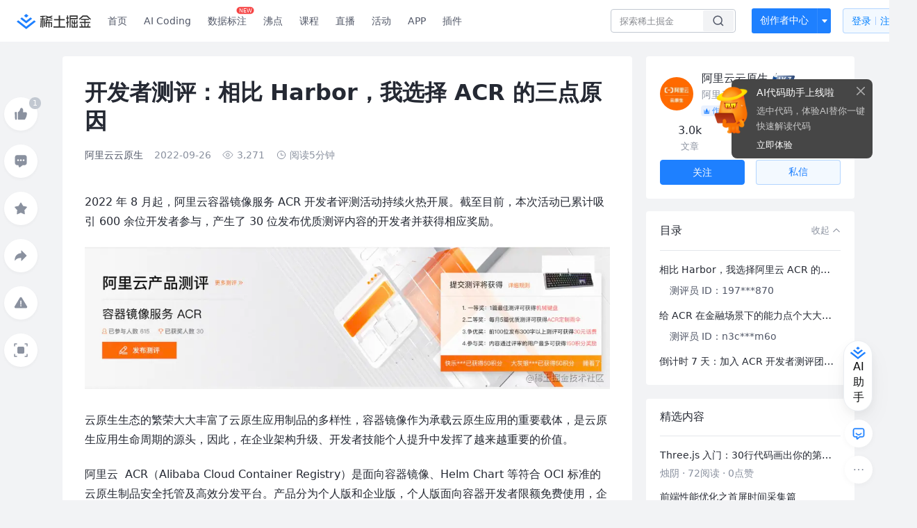

--- FILE ---
content_type: text/html; charset=utf-8
request_url: https://juejin.cn/post/7147626834199314439
body_size: 25981
content:
<!doctype html>
<html data-n-head-ssr lang="zh" data-n-head="%7B%22lang%22:%7B%22ssr%22:%22zh%22%7D%7D">
  <head >
    <title>开发者测评：相比 Harbor，我选择 ACR 的三点原因本次活动是为了帮助更多开发者了解容器镜像服务 ACR 的功能、 - 掘金</title><meta data-n-head="ssr" charset="utf-8"><meta data-n-head="ssr" name="viewport" content="width=device-width, initial-scale=1, user-scalable=no, viewport-fit=cover"><meta data-n-head="ssr" name="apple-itunes-app" content="app-id=987739104"><meta data-n-head="ssr" name="theme-color" content="#ffffff"><meta data-n-head="ssr" name="msapplication-TileColor" content="#da532c"><meta data-n-head="ssr" name="msvalidate.01" content="BADCF2429624CB0432BE8924E5343343"><meta data-n-head="ssr" name="google-site-verification" content="m8eimwHTlWoObBcEuX3ot93QtMJFS_zHdMZROWrX7-o"><meta data-n-head="ssr" vmid="description" name="description" content="本次活动是为了帮助更多开发者了解容器镜像服务 ACR 的功能、使用方式和产品体验，从而在不同应用场景下，更好地进行容器镜像管理方案的选型。不少开发者在活动中发表了他们在这个过程中的思考，以及选择阿里云"><meta data-n-head="ssr" vmid="keywords" name="keywords" content="容器,Kubernetes中文技术社区,前端开发社区,前端技术交流,前端框架教程,JavaScript 学习资源,CSS 技巧与最佳实践,HTML5 最新动态,前端工程师职业发展,开源前端项目,前端技术趋势"><link data-n-head="ssr" rel="preconnect" href="//unpkg.byted-static.com/" crossorigin="anonymous"><link data-n-head="ssr" rel="preconnect" href="//lf3-cdn-tos.bytescm.com" crossorigin="anonymous"><link data-n-head="ssr" rel="preconnect" href="//mcs.snssdk.com" crossorigin="anonymous"><link data-n-head="ssr" rel="preconnect" href="//i.snssdk.com" crossorigin="anonymous"><link data-n-head="ssr" rel="dns-prefetch" href="//lf3-short.ibytedapm.com"><link data-n-head="ssr" rel="dns-prefetch" href="//lf3-cdn-tos.bytescm.com"><link data-n-head="ssr" rel="dns-prefetch" href="//api.juejin.cn"><link data-n-head="ssr" rel="dns-prefetch" href="//lf-cdn-tos.bytescm.com"><link data-n-head="ssr" rel="dns-prefetch" href="//unpkg.byted-static.com"><link data-n-head="ssr" rel="dns-prefetch" href="//p1-juejin.byteimg.com"><link data-n-head="ssr" rel="dns-prefetch" href="//p3-juejin.byteimg.com"><link data-n-head="ssr" rel="dns-prefetch" href="//p6-juejin.byteimg.com"><link data-n-head="ssr" rel="dns-prefetch" href="//p9-juejin.byteimg.com"><link data-n-head="ssr" rel="dns-prefetch" href="//p1-jj.byteimg.com"><link data-n-head="ssr" rel="dns-prefetch" href="//p2-jj.byteimg.com"><link data-n-head="ssr" rel="dns-prefetch" href="//p6-jj.byteimg.com"><link data-n-head="ssr" rel="dns-prefetch" href="//p9-jj.byteimg.com"><link data-n-head="ssr" rel="dns-prefetch" href="//mcs.snssdk.com"><link data-n-head="ssr" rel="dns-prefetch" href="//i.snssdk.com"><link data-n-head="ssr" rel="apple-touch-icon" sizes="180x180" href="https://lf-web-assets.juejin.cn/obj/juejin-web/xitu_juejin_web/static/favicons/apple-touch-icon.png"><link data-n-head="ssr" rel="icon" type="image/png" sizes="32x32" href="https://lf-web-assets.juejin.cn/obj/juejin-web/xitu_juejin_web/static/favicons/favicon-32x32.png"><link data-n-head="ssr" rel="icon" type="image/png" sizes="16x16" href="https://lf-web-assets.juejin.cn/obj/juejin-web/xitu_juejin_web/static/favicons/favicon-16x16.png"><link data-n-head="ssr" rel="mask-icon" href="https://lf-web-assets.juejin.cn/obj/juejin-web/xitu_juejin_web/static/favicons/safari-pinned-tab.svg" color="#1E80FF"><link data-n-head="ssr" rel="manifest" href="https://lf-web-assets.juejin.cn/obj/juejin-web/xitu_juejin_web/static/favicons/site.webmanifest"><link data-n-head="ssr" rel="search" title="掘金" href="https://lf-web-assets.juejin.cn/obj/juejin-web/xitu_juejin_web/static/search.xml" type="application/opensearchdescription+xml"><link data-n-head="ssr" rel="stylesheet" href="https://lf-web-assets.juejin.cn/obj/juejin-web/xitu_juejin_web/static/bytedesign.min.css"><link data-n-head="ssr" rel="canonical" href="https://juejin.cn/post/7147626834199314439"><script data-n-head="ssr" type="text/javascript" data-sdk-glue-default="load" src="https://lf-web-assets.juejin.cn/obj/juejin-web/xitu_juejin_web/static/rc-client-security-web-glue/1.0.0.19/sdk-glue.js"></script><script data-n-head="ssr" type="text/javascript" data-sdk-glue-default="init">
        (function (){
          var options = {
            bdms: {
              aid: 2608,
              paths: [
                '/growth_api/v1/publish_benefit_history',
                '/growth_api/v1/check_in',
                '/growth_api/v1/lottery/draw',
                '/growth_api/v1/lottery/ten_draw',
                '/web_shorten',
                '/user_api/v1/user/get',
                '/interact_api/v1/digg/save',
                '/interact_api/v1/digg/query_page',
                '/interact_api/v1/comment/list',
                '/interact_api/v1/comment/hots',
                '/content_api/v1/article/detail',
                '/user_api/v1/follow/followees',
                '/user_api/v1/follow/followers',
                '/interact_api/v1/follow/tag_list',
                '/recommend_api/v1/article/recommend_cate_feed',
                '/interact_api/v1/comment/publish',
                '/interact_api/v1/reply/publish',
                '/growth_api/v1/get_benefit_page',
                '/growth_api/v1/get_cur_point',
                '/growth_api/v1/ten_draw', 
                '/growth_api/v1/draw',
                '/growth_api/v1/lottery_config/get',
                '/user_api/v1/user_referral/bind',
              ]
            },
            verifyCenter: {
              interceptPathList: [
                '/user_api/v1/user/get',
                '/interact_api/v1/digg/save',
                '/interact_api/v1/digg/query_page',
                '/interact_api/v1/comment/list',
                '/interact_api/v1/comment/hots',
                '/content_api/v1/article/detail',
                '/user_api/v1/follow/followees',
                '/user_api/v1/follow/followers',
                '/interact_api/v1/follow/tag_list',
                '/recommend_api/v1/article/recommend_cate_feed',
              ],
              commonOptions: {
                aid: 2608,
                repoId: 56081
              },
              captchaOptions: {
                showMode: 'mask',
              },
            }
          }
        var sdkInfo = {
          bdms: {
            init: function (options) {
              window.bdms.init(options)
            },
            isLoaded: function () {
              return !!window.bdms
            },
            srcList: [
              'https://lf-headquarters-speed.yhgfb-cn-static.com/obj/rc-client-security/web/stable/1.0.0.33/bdms.js',
              'https://lf-c-flwb.bytetos.com/obj/rc-client-security/web/stable/1.0.0.33/bdms.js',
            ],
          },
          verifyCenter: {
            init: function (options) {
              window.TTGCaptcha.init(options);
            },
            isLoaded: function () {
              return !!window.TTGCaptcha;
            },
            srcList: [
              'https://lf-cdn-tos.bytescm.com/obj/rc-verifycenter/sec_sdk_build/4.0.10/captcha/index.js',
              'https://lf-rc1.yhgfb-cn-static.com/obj/rc-verifycenter/sec_sdk_build/4.0.10/captcha/index.js',
            ],
          }
        }
        window._SdkGlueInit(options, sdkInfo)
        })();
        </script><script data-n-head="ssr" vmid="slardar" type="text/javascript" crossorigin="anonymous">;(function (w, d, u, b, n, pc, ga, ae, po, s, p, e, t, pp) {pc = 'precollect';ga = 'getAttribute';ae = 'addEventListener';po = 'PerformanceObserver';s = function (m) {p = [].slice.call(arguments);p.push(Date.now(), location.href);(m == pc ? s.p.a : s.q).push(p)};s.q = [];s.p = { a: [] };w[n] = s;e = document.createElement('script');e.src = u + '?bid=' + b + '&globalName=' + n;e.crossOrigin = u.indexOf('sdk-web') > 0 ? 'anonymous' : 'use-credentials';d.getElementsByTagName('head')[0].appendChild(e);if (ae in w) {s.pcErr = function (e) {e = e || w.event;t = e.target || e.srcElement;if (t instanceof Element || t instanceof HTMLElement) {if (t[ga]('integrity')) {w[n](pc, 'sri', t[ga]('href') || t[ga]('src'))} else {w[n](pc, 'st', { tagName: t.tagName, url: t[ga]('href') || t[ga]('src') })}} else {w[n](pc, 'err', e.error || e.message)}};s.pcRej = function (e) {e = e || w.event;w[n](pc, 'err', e.reason || (e.detail && e.detail.reason))};w[ae]('error', s.pcErr, true);w[ae]('unhandledrejection', s.pcRej, true);};if('PerformanceLongTaskTiming' in w) {pp = s.pp = { entries: [] };pp.observer = new PerformanceObserver(function (l) {pp.entries = pp.entries.concat(l.getEntries())});pp.observer.observe({ entryTypes: ['longtask', 'largest-contentful-paint','layout-shift'] })}})(window,document,'https://lf3-short.ibytedapm.com/slardar/fe/sdk-web/browser.cn.js','2608','SlardarWeb')</script><script data-n-head="ssr" type="text/javascript" src="https://lf-web-assets.juejin.cn/obj/juejin-web/xitu_juejin_web/static/slardar-plugin/imageReport.js"></script><script data-n-head="ssr" type="text/javascript" src="https://lf-web-assets.juejin.cn/obj/juejin-web/xitu_juejin_web/static/cdn-retry/bundle-dcf007.js" id="cdn-retry" defer></script><script data-n-head="ssr" type="application/ld+json">[{"@context":"https://schema.org","@type":"BlogPosting","mainEntityOfPage":{"@type":"WebPage","@id":"https://juejin.cn/post/7147626834199314439"},"headline":"开发者测评：相比 Harbor，我选择 ACR 的三点原因","description":"本次活动是为了帮助更多开发者了解容器镜像服务 ACR 的功能、使用方式和产品体验，从而在不同应用场景下，更好地进行容器镜像管理方案的选型。不少开发者在活动中发表了他们在这个过程中的思考，以及选择阿里云","image":[],"author":{"@type":"Organization","name":"阿里云云原生"},"publisher":{"@type":"Organization","name":"掘金","logo":{"@type":"ImageObject","url":"//lf-web-assets.juejin.cn/obj/juejin-web/xitu_juejin_web/e08da34488b114bd4c665ba2fa520a31.svg"}},"datePublished":"2022-09-26T10:03:57+00:00","dateModified":"2022-09-26T11:56:23+00:00"},{"@context":"https://schema.org","@type":"BreadcrumbList","itemListElement":[{"@type":"ListItem","name":"稀土掘金","position":1,"item":"https://juejin.cn"},{"@type":"ListItem","name":"阅读","position":2,"item":"https://juejin.cn/article"},{"@type":"ListItem","name":"文章","position":3}]}]</script><link rel="preload" href="//lf-web-assets.juejin.cn/obj/juejin-web/xitu_juejin_web/6584a1f.js" as="script"><link rel="preload" href="//lf-web-assets.juejin.cn/obj/juejin-web/xitu_juejin_web/c5d1419.js" as="script"><link rel="preload" href="//lf-web-assets.juejin.cn/obj/juejin-web/xitu_juejin_web/00c10b8.js" as="script"><link rel="preload" href="//lf-web-assets.juejin.cn/obj/juejin-web/xitu_juejin_web/app.a51996e.css" as="style"><link rel="preload" href="//lf-web-assets.juejin.cn/obj/juejin-web/xitu_juejin_web/bd5bcad.js" as="script"><link rel="preload" href="//lf-web-assets.juejin.cn/obj/juejin-web/xitu_juejin_web/layouts/default.a1d6163.css" as="style"><link rel="preload" href="//lf-web-assets.juejin.cn/obj/juejin-web/xitu_juejin_web/ebb406d.js" as="script"><link rel="preload" href="//lf-web-assets.juejin.cn/obj/juejin-web/xitu_juejin_web/85257f0.js" as="script"><link rel="preload" href="//lf-web-assets.juejin.cn/obj/juejin-web/xitu_juejin_web/12.605d09c.css" as="style"><link rel="preload" href="//lf-web-assets.juejin.cn/obj/juejin-web/xitu_juejin_web/2ea03d7.js" as="script"><link rel="stylesheet" href="//lf-web-assets.juejin.cn/obj/juejin-web/xitu_juejin_web/app.a51996e.css"><link rel="stylesheet" href="//lf-web-assets.juejin.cn/obj/juejin-web/xitu_juejin_web/layouts/default.a1d6163.css"><link rel="stylesheet" href="//lf-web-assets.juejin.cn/obj/juejin-web/xitu_juejin_web/12.605d09c.css">
  </head>
  <body >
    <script data-n-head="ssr" type="text/javascript" data-pbody="true">(function () {
    const pages = [
        /^\/$/,
        /^\/following$/,
        /^\/recommended$/,
        '^/pins.*',
        '^/pin.*',
        /^\/course(?!\/payment\/)/,
        /^\/post\/.*/,
        '^/hot.*',
        /^\/book\/\d+/,
        /^\/video\/\d+/,
        /^\/user\/settings.*/,
        /^\/spost\/\d+/,
        /^\/notification(?!\/im)/,
        '^/backend',
        '^/frontend',
        '^/android',
        '^/ios',
        '^/ai',
        '^/freebie',
        '^/career',
        '^/article',
        '^/player',
    ];
    function isInJuejinApp() {
        const userAgent = typeof navigator !== 'undefined' ? navigator.userAgent : '';
        return /juejin/i.test(userAgent);
    }
    if (typeof window !== 'undefined' && !isInJuejinApp()) {
        try {
            const path = window.location.pathname;
            const isAvailable = pages.some((page) => {
                const reg = new RegExp(page);
                return reg.test(path);
            });
            if (isAvailable) {
                const localValue = localStorage.getItem('juejin_2608_theme') || '{}';
                let { theme = 'light', isFollowSystem = false } = JSON.parse(localValue);
                if (isFollowSystem) {
                    const themeMedia = window.matchMedia('(prefers-color-scheme: light)');
                    theme = themeMedia.matches ? 'light' : 'dark';
                    localStorage.setItem('juejin_2608_theme', JSON.stringify({ theme, isFollowSystem }));
                }
                document.body.setAttribute('data-theme', theme);
            }
            else {
                document.body.setAttribute('data-theme', 'light');
            }
        }
        catch (e) {
            console.error('浏览器不支持localStorage');
        }
    }
})()</script><div data-server-rendered="true" id="__nuxt"><div id="__layout"><div id="juejin"><div data-v-539963b4 data-v-61fb5e44><div class="view-container" data-v-539963b4><!----> <header data-fetch-key="data-v-21a07997:0" class="main-header main-header unauthorized visible" data-v-21a07997 data-v-539963b4><div class="container" data-v-21a07997><a rel="noreferrer" class="logo" data-v-21a07997><img src="//lf-web-assets.juejin.cn/obj/juejin-web/xitu_juejin_web/e08da34488b114bd4c665ba2fa520a31.svg" alt="稀土掘金" class="logo-img" data-v-21a07997> <img src="//lf-web-assets.juejin.cn/obj/juejin-web/xitu_juejin_web/6c61ae65d1c41ae8221a670fa32d05aa.svg" alt="稀土掘金" class="mobile" data-v-21a07997></a> <!----> <nav role="navigation" class="main-nav" data-v-21a07997><ul class="nav-list" data-v-21a07997><!----> <li class="main-nav-list" data-v-21a07997><!----> <ul class="phone-hide" data-v-21a07997><li class="nav-item link-item" data-v-21a07997><a href="/" data-v-21a07997>首页</a></li> <li class="nav-item link-item activities" data-v-21a07997><a href="https://aicoding.juejin.cn" data-v-21a07997>
                AI Coding
              </a></li> <li class="nav-item link-item activities" data-v-21a07997><a href="https://aidp.juejin.cn" data-v-21a07997>
                数据标注
                <span class="new-font" data-v-21a07997>NEW</span></a></li> <li class="nav-item link-item activities" data-v-21a07997><a href="/pins" data-v-21a07997>
                沸点
                <span class="text" data-v-21a07997><!----></span></a></li> <li class="nav-item link-item book" data-v-21a07997><a href="/course" data-v-21a07997>
                课程
                <!----></a></li> <li class="nav-item link-item" data-v-21a07997><a href="/live" data-v-21a07997>
                直播
              </a></li> <li class="nav-item link-item" data-v-21a07997><a href="/events/all" data-v-21a07997>
                活动
              </a></li> <nav class="nav-item link-item download-icon" data-v-21a07997><a href="/app?utm_source=jj_nav" target="_blank" class="download-app no-border" data-v-21a07997>
                APP
              </a></nav> <nav class="nav-item link-item extension-icon" data-v-21a07997><a href="https://juejin.cn/extension?utm_source=jj_nav" target="_blank" rel="nofollow noopener noreferrer" class="jj-link broswer-extension no-border" data-v-65b50b51 data-v-21a07997><span data-v-65b50b51 data-v-21a07997>插件</span></a></nav> <!----></ul></li> <ul class="right-side-nav" data-v-21a07997><li class="search-add" data-v-21a07997><ul class="search-add-ul" data-v-21a07997><li class="nav-item search" data-v-21a07997><form role="search" class="search-form" data-v-21a07997><input type="search" maxlength="64" placeholder="" value="" class="search-input" data-v-21a07997> <div class="seach-icon-container" data-v-21a07997><svg width="18" height="18" viewBox="0 0 18 18" fill="none" xmlns="http://www.w3.org/2000/svg" class="search-icon" data-v-21a07997 data-v-21a07997><path d="M12.4008 12.4008C14.744 10.0577 14.744 6.25871 12.4008 3.91556C10.0577 1.57242 6.25871 1.57242 3.91556 3.91556C1.57242 6.25871 1.57242 10.0577 3.91556 12.4008C6.25871 14.744 10.0577 14.744 12.4008 12.4008ZM12.4008 12.4008L15.5828 15.5828" stroke-width="1.5" stroke-linecap="round" stroke-linejoin="round" data-v-21a07997 data-v-21a07997></path></svg></div> <!----> <div class="typehead" style="display:none;" data-v-21a07997><!----> <div class="title" data-v-21a07997><span data-v-21a07997>搜索历史</span> <span class="clear" data-v-21a07997>
                        清空
                      </span></div> <div class="list" data-v-21a07997></div></div></form></li> <!----> <li class="nav-item add creator-item" data-v-21a07997><div class="add-group" data-v-222d7b0f data-v-21a07997><!----> <button class="add-btn" data-v-222d7b0f>
    创作者中心
  </button> <div class="more" data-v-222d7b0f><svg width="12" height="12" viewBox="0 0 12 12" fill="none" xmlns="http://www.w3.org/2000/svg" class="unfold12-icon" data-v-222d7b0f data-v-222d7b0f><path d="M2.45025 4.82383C2.17422 4.49908 2.40501 4 2.83122 4H9.16878C9.59499 4 9.82578 4.49908 9.54975 4.82382L6.38097 8.5518C6.1813 8.7867 5.8187 8.7867 5.61903 8.5518L2.45025 4.82383Z" fill="white" data-v-222d7b0f data-v-222d7b0f></path></svg> <div class="more-mask" data-v-222d7b0f></div> <div class="more-list" data-v-222d7b0f><ul class="menu" data-v-222d7b0f><li class="item" data-v-222d7b0f><div class="icon write-article" data-v-222d7b0f></div> <div class="title" data-v-222d7b0f>写文章</div></li><li class="item" data-v-222d7b0f><div class="icon issue-points" data-v-222d7b0f></div> <div class="title" data-v-222d7b0f>发沸点</div></li><li class="item" data-v-222d7b0f><div class="icon write-note" data-v-222d7b0f></div> <div class="title" data-v-222d7b0f>写笔记</div></li><li class="item" data-v-222d7b0f><div class="icon create-jcode" data-v-222d7b0f></div> <div class="title" data-v-222d7b0f>写代码</div></li><li class="item" data-v-222d7b0f><div class="icon drafts" data-v-222d7b0f></div> <div class="title" data-v-222d7b0f>草稿箱</div></li></ul> <div class="divider" data-v-222d7b0f></div> <div class="inspiration" data-v-222d7b0f><div class="info" data-v-222d7b0f><span class="title" data-v-222d7b0f>创作灵感</span> <span class="more-info" data-v-222d7b0f>
            查看更多
            <i class="icon byte-icon byte-icon--right" data-v-222d7b0f><svg t="1561636167146" class="icon" viewBox="0 0 1024 1024" version="1.1" xmlns="http://www.w3.org/2000/svg" p-id="404349" xmlns:xlink="http://www.w3.org/1999/xlink"><path d="M630.4 512L283.52 165.12a21.12 21.12 0 0 1 0-30.08l30.08-30.08a21.12 21.12 0 0 1 30.08 0l377.6 376.96a42.24 42.24 0 0 1 0 60.16l-377.6 376.96a21.12 21.12 0 0 1-30.08 0l-30.08-30.08a21.12 21.12 0 0 1 0-30.08z" p-id="404350"></path></svg></i></span></div> <div class="list" data-v-222d7b0f>  <div class="item" data-v-21339fef data-v-222d7b0f><div class="xitu-skeleton xitu-skeleton-animated" data-v-21339fef><div class="xitu-skeleton-item" data-v-21339fef><!----> <div class="xitu-skeleton-content" style="padding:20px;" data-v-21339fef><div class="xitu-skeleton-line" data-v-21339fef></div><div class="xitu-skeleton-line" data-v-21339fef></div><div class="xitu-skeleton-line" data-v-21339fef></div></div></div></div></div></div></div></div></div> <!----></div></li></ul></li> <!----> <!----> <!----> <li class="nav-item auth hidden" data-v-21a07997><div class="login-button-wrap" data-v-21a07997><button class="login-button" data-v-21a07997>
                登录
                <div class="login-button-inner" data-v-21a07997><div class="login-button-line" data-v-21a07997></div>
                  注册
                </div></button> <!----></div></li></ul></ul></nav></div></header>  <main class="container main-container" style="max-width:1140px;" data-v-539963b4><div class="view column-view post-view" data-v-539963b4 data-v-61fb5e44><!----> <div class="main-area article-area" data-v-539963b4 data-v-61fb5e44><article itemscope="itemscope" itemtype="http://schema.org/Article" data-entry-id="7147626834199314439" data-draft-id="7147625088966197256" data-original-type="0" class="article" data-v-61fb5e44><!----> <meta itemprop="headline" content="开发者测评：相比 Harbor，我选择 ACR 的三点原因"> <meta itemprop="keywords" content="容器,Kubernetes"> <meta itemprop="datePublished" content="2022-09-26T10:03:57.000Z"> <meta itemprop="image" content="https://p1-jj.byteimg.com/tos-cn-i-t2oaga2asx/gold-assets/icon/icon-128.png~tplv-t2oaga2asx-image.image"> <div itemprop="author" itemscope="itemscope" itemtype="http://schema.org/Person"><meta itemprop="name" content="阿里云云原生"> <meta itemprop="url" content="https://juejin.cn/user/3808363977648493"></div> <div itemprop="publisher" itemscope="itemscope" itemtype="http://schema.org/Organization"><meta itemprop="name" content="掘金"> <div itemprop="logo" itemscope="itemscope" itemtype="https://schema.org/ImageObject"><meta itemprop="url" content="https://p1-jj.byteimg.com/tos-cn-i-t2oaga2asx/gold-assets/icon/icon-white-180.png~tplv-t2oaga2asx-image.image"> <meta itemprop="width" content="180"> <meta itemprop="height" content="180"></div></div> <h1 class="article-title" data-v-61fb5e44>
            开发者测评：相比 Harbor，我选择 ACR 的三点原因
            <!----> <!----></h1> <div class="author-info-block block-hidden" data-v-61fb5e44><div class="author-info-box" data-v-61fb5e44><div class="author-name" data-v-61fb5e44><a href="/user/3808363977648493/posts" target="_blank" rel="" class="jj-link username username ellipsis" data-v-65b50b51 data-v-292f6e48 data-v-61fb5e44><span class="name" style="max-width:160px;" data-v-65b50b51 data-v-292f6e48>
    阿里云云原生
  </span> <!----> <!----> <!----> </a></div> <div class="meta-box" data-v-61fb5e44><time datetime="2022-09-26T10:03:57.000Z" title="Mon Sep 26 2022 10:03:57 GMT+0000 (Coordinated Universal Time)" class="time" data-v-61fb5e44>
                    2022-09-26
                  </time> <svg width="16" height="16" viewBox="0 0 16 16" fill="none" xmlns="http://www.w3.org/2000/svg" class="read-icon" data-v-61fb5e44><path d="M7.90078 2.80078C4.49278 2.80078 1.74745 6.11672 0.800781 7.77469C1.74745 9.58339 4.49278 13.2008 7.90078 13.2008C11.3088 13.2008 14.0541 9.58339 15.0008 7.77469C14.0541 6.11672 11.3088 2.80078 7.90078 2.80078Z" stroke="currentColor" data-v-61fb5e44></path><circle cx="7.89922" cy="8.00078" r="2.2" stroke="currentColor" data-v-61fb5e44></circle></svg> <span class="views-count" data-v-61fb5e44>
                    3,258
                  </span> <span class="read-time" data-v-61fb5e44><svg width="16" height="16" viewBox="0 0 16 16" fill="none" xmlns="http://www.w3.org/2000/svg" data-v-61fb5e44><rect width="16" height="16" fill="none" data-v-61fb5e44></rect><circle cx="8" cy="8" r="5.65625" stroke="#8A919F" data-v-61fb5e44></circle><path d="M7.69141 5.18652V8.30924H10.8141" stroke="#8A919F" stroke-linecap="round" stroke-linejoin="round" data-v-61fb5e44></path></svg>
                    阅读5分钟
                  </span> <!----></div></div> <div style="flex:1;" data-v-61fb5e44></div> <!----> <!----></div> <!----> <!----> <!----> <!----> <div id="article-root" itemprop="articleBody" class="main" data-v-61fb5e44><div class="article-viewer markdown-body result"><style>.markdown-body{word-break:break-word;line-height:1.75;font-weight:400;font-size:16px;overflow-x:hidden;color:#252933}.markdown-body h1,.markdown-body h2,.markdown-body h3,.markdown-body h4,.markdown-body h5,.markdown-body h6{line-height:1.5;margin-top:35px;margin-bottom:10px;padding-bottom:5px}.markdown-body h1{font-size:24px;line-height:38px;margin-bottom:5px}.markdown-body h2{font-size:22px;line-height:34px;padding-bottom:12px;border-bottom:1px solid #ececec}.markdown-body h3{font-size:20px;line-height:28px}.markdown-body h4{font-size:18px;line-height:26px}.markdown-body h5{font-size:17px;line-height:24px}.markdown-body h6{font-size:16px;line-height:24px}.markdown-body p{line-height:inherit;margin-top:22px;margin-bottom:22px}.markdown-body img{max-width:100%}.markdown-body hr{border:none;border-top:1px solid #ddd;margin-top:32px;margin-bottom:32px}.markdown-body code{word-break:break-word;border-radius:2px;overflow-x:auto;background-color:#fff5f5;color:#ff502c;font-size:.87em;padding:.065em .4em}.markdown-body code,.markdown-body pre{font-family:Menlo,Monaco,Consolas,Courier New,monospace}.markdown-body pre{overflow:auto;position:relative;line-height:1.75}.markdown-body pre>code{font-size:12px;padding:15px 12px;margin:0;word-break:normal;display:block;overflow-x:auto;color:#333;background:#f8f8f8}.markdown-body a{text-decoration:none;color:#0269c8;border-bottom:1px solid #d1e9ff}.markdown-body a:active,.markdown-body a:hover{color:#275b8c}.markdown-body table{display:inline-block!important;font-size:12px;width:auto;max-width:100%;overflow:auto;border:1px solid #f6f6f6}.markdown-body thead{background:#f6f6f6;color:#000;text-align:left}.markdown-body tr:nth-child(2n){background-color:#fcfcfc}.markdown-body td,.markdown-body th{padding:12px 7px;line-height:24px}.markdown-body td{min-width:120px}.markdown-body blockquote{color:#666;padding:1px 23px;margin:22px 0;border-left:4px solid #cbcbcb;background-color:#f8f8f8}.markdown-body blockquote:after{display:block;content:""}.markdown-body blockquote>p{margin:10px 0}.markdown-body ol,.markdown-body ul{padding-left:28px}.markdown-body ol li,.markdown-body ul li{margin-bottom:0;list-style:inherit}.markdown-body ol li .task-list-item,.markdown-body ul li .task-list-item{list-style:none}.markdown-body ol li .task-list-item ol,.markdown-body ol li .task-list-item ul,.markdown-body ul li .task-list-item ol,.markdown-body ul li .task-list-item ul{margin-top:0}.markdown-body ol ol,.markdown-body ol ul,.markdown-body ul ol,.markdown-body ul ul{margin-top:3px}.markdown-body ol li{padding-left:6px}.markdown-body .contains-task-list{padding-left:0}.markdown-body .task-list-item{list-style:none}@media (max-width:720px){.markdown-body h1{font-size:24px}.markdown-body h2{font-size:20px}.markdown-body h3{font-size:18px}}</style><style data-highlight data-highlight-key="juejin">.markdown-body pre,.markdown-body pre>code.hljs{color:#333;background:#f8f8f8}.hljs-comment,.hljs-quote{color:#998;font-style:italic}.hljs-keyword,.hljs-selector-tag,.hljs-subst{color:#333;font-weight:700}.hljs-literal,.hljs-number,.hljs-tag .hljs-attr,.hljs-template-variable,.hljs-variable{color:teal}.hljs-doctag,.hljs-string{color:#d14}.hljs-section,.hljs-selector-id,.hljs-title{color:#900;font-weight:700}.hljs-subst{font-weight:400}.hljs-class .hljs-title,.hljs-type{color:#458;font-weight:700}.hljs-attribute,.hljs-name,.hljs-tag{color:navy;font-weight:400}.hljs-link,.hljs-regexp{color:#009926}.hljs-bullet,.hljs-symbol{color:#990073}.hljs-built_in,.hljs-builtin-name{color:#0086b3}.hljs-meta{color:#999;font-weight:700}.hljs-deletion{background:#fdd}.hljs-addition{background:#dfd}.hljs-emphasis{font-style:italic}.hljs-strong{font-weight:700}</style><p>2022 年 8 月起，阿里云容器镜像服务 ACR 开发者评测活动持续火热开展。截至目前，本次活动已累计吸引 600 余位开发者参与，产生了 30 位发布优质测评内容的开发者并获得相应奖励。</p>
<p><img src="https://p3-juejin.byteimg.com/tos-cn-i-k3u1fbpfcp/6cd1712d5b3b4f9681a8e9f92c0858a4~tplv-k3u1fbpfcp-zoom-in-crop-mark:1512:0:0:0.awebp" alt="1.png" title="1.png" loading="lazy"></p>
<p>云原生生态的繁荣大大丰富了云原生应用制品的多样性，容器镜像作为承载云原生应用的重要载体，是云原生应用生命周期的源头，因此，在企业架构升级、开发者技能个人提升中发挥了越来越重要的价值。</p>
<p>阿里云  ACR（Alibaba Cloud Container Registry）是面向容器镜像、Helm Chart 等符合 OCI 标准的云原生制品安全托管及高效分发平台。产品分为个人版和企业版，个人版面向容器开发者限额免费使用，企业版面向对安全及性能要求较高的企业客户。</p>
<p>本次活动是为了帮助更多开发者了解容器镜像服务 ACR 的功能、使用方式和产品体验，从而在不同应用场景下，更好地进行容器镜像管理方案的选型。不少开发者在活动中发表了他们在这个过程中的思考，以及选择阿里云容器镜像服务 ACR 的原因。</p>
<h2 data-id="heading-0">相比 Harbor，我选择阿里云 ACR 的三点原因</h2>
<h3 data-id="heading-1">测评员 ID：197***870</h3>
<p>在很多人看来，Harbor 几乎已经是事实上的镜像仓库自建标准。但是在其能力不断发展的同时，相关组件的复杂度也给相关开发运维人员的能力带来巨大的挑战。</p>
<p>本人曾参与过 Harbor 的社区特性开发，对 Harbor 的生产环境应用也有较多实战经验。但是在跳槽到当前公司（一家中小型互联网企业）后，最终还是选择了阿里云 ACR 仓库。主要基于以下几点：</p>
<p>1. <strong>跨境镜像同步能力</strong>，这点是重中之重。ACR 基于阿里云的全球化网络能力，十分契合我们公司的<strong>全球化部署应用场景</strong>。相比自建的跨境 Harbor 仓库，需要额外占用一些专线带宽。</p>
<p>2. <strong>节省成本</strong>。虽然 Harbor 是开源的，乍一看肯定比云厂商的付费镜像服务划算，但是实际上并不一定。Harbor 的部署涉及到众多组件，在高可用性、可靠性上需要投入一定的人力成本；同时公司原方案中境外用于部署 Harbor 的机器也都是云上虚拟机，加上网络、存储等费用并结合人力成本，Harbor 实际上并无太多成本优势。</p>
<p>3. <strong>可维护性</strong>。Harbor 的 Redis、Postgres（可以选择云上相关服务，但是成本优势就不明显了）等组件，至少需要有一个人力有相关技术储备来维护，虽然 Harbor 功能强大，也够可靠，但是依然会有一些潜在的 bug 存在，在生产级应用中还是会有一定风险。<strong>在替换到 ACR 后将近一年的时间里，服务足够稳定，还没有发生功能性故障，几乎不需要维护成本</strong> <strong>。</strong></p>
<h2 data-id="heading-2">给 ACR 在金融场景下的能力点个大大的赞</h2>
<h3 data-id="heading-3">测评员 ID：n3c***m6o</h3>
<p><strong>很多金融企业在面对合规、安全等保要求下</strong>，需要对业务进行多账号的多 ACK（阿里云容器服务 Kubernetes 版） 集群拆分。与此同时，面对业务扩展，服务跨账号、跨地域部署的问题随之而来。阿里云 ACR 提供了容器镜像、Helm Chart 等 OCI 制品安全托管和高效的分发能力，其产品的分发管理功能，很好地支持了不同业务根据不通命名空间镜像分发，进而完成应用服务的版本更新，大大提升运维工作效率。</p>
<p>首先，通过实例同步，<strong>解决跨账号镜像同步，解决镜像镜像分发问题</strong>：</p>
<p><img src="https://p3-juejin.byteimg.com/tos-cn-i-k3u1fbpfcp/a82a1069544e47e69f0ff37a89e53889~tplv-k3u1fbpfcp-zoom-in-crop-mark:1512:0:0:0.awebp" alt="2.png" title="2.png" loading="lazy"></p>
<p>其次，通过同步记录可以发现，<strong>镜像同步速度还是比较快的</strong>，跨地域的镜像同步过程也是依赖阿里云自身带宽：</p>
<p><img src="https://p3-juejin.byteimg.com/tos-cn-i-k3u1fbpfcp/0ec067f261a54f6188b2e525c9f1b462~tplv-k3u1fbpfcp-zoom-in-crop-mark:1512:0:0:0.awebp" alt="3.png" title="3.png" loading="lazy"></p>
<p>最后，对于同步过程中异常问题，通过阿里云 ACR 服务实例管理-事件通知功能，通过配置相关告警策略，实现<strong>异常告警通知</strong>：****</p>
<p><img src="https://p3-juejin.byteimg.com/tos-cn-i-k3u1fbpfcp/af0648be828c4ac7b7b8b56733c3e2ab~tplv-k3u1fbpfcp-zoom-in-crop-mark:1512:0:0:0.awebp" alt="4.png" title="4.png" loading="lazy"></p>
<p><strong>通过以上跨账号、跨地域镜像同步及告警配置，有效实现了整个镜像同步过程跟踪与掌控，对 ACR 产品功能的完整及稳定给一个大大赞！</strong></p>
<h2 data-id="heading-4">倒计时 7 天：加入 ACR 开发者测评团，赢取千元机械键盘</h2>
<p>本次活动将持续至 2022 年 9 月 30 日，开发者们参与测评的热情持持高涨（推荐阅读：<a href="https://link.juejin.cn?target=https%3A%2F%2Fmp.weixin.qq.com%2Fs%3F__biz%3DMzUzNzYxNjAzMg%3D%3D%26mid%3D2247537284%26idx%3D2%26sn%3D0c007d2336d70bb416312fd736e130e3%26scene%3D21%23wechat_redirect" target="_blank" title="https://mp.weixin.qq.com/s?__biz=MzUzNzYxNjAzMg==&#x26;mid=2247537284&#x26;idx=2&#x26;sn=0c007d2336d70bb416312fd736e130e3&#x26;scene=21#wechat_redirect" ref="nofollow noopener noreferrer">《开发者测评：阿里云 ACR 与其他的镜像仓库到底有什么不同</a>？》 ）</p>
<p><img src="https://p3-juejin.byteimg.com/tos-cn-i-k3u1fbpfcp/7456fe7d33464c76bd7421570545623b~tplv-k3u1fbpfcp-zoom-in-crop-mark:1512:0:0:0.awebp" alt="5.png" title="5.png" loading="lazy"></p>
<p>现在，距离活动正式结束还有 7 天的时间，把握机会，免费开通并体验阿里云容器镜像服务 ACR，发布原创测评内容，机械键盘、定制晴雨伞等定制好礼还在等你 ！赶快喊上小伙伴们一起参加吧！</p>
<p><img src="https://p3-juejin.byteimg.com/tos-cn-i-k3u1fbpfcp/b4a05c70c1b246e4a78d768a89cf0f94~tplv-k3u1fbpfcp-zoom-in-crop-mark:1512:0:0:0.awebp" alt="6.png" title="6.png" loading="lazy"></p>
<p>扫描图片二维码或点击下方<a href="https://link.juejin.cn?target=https%3A%2F%2Fdeveloper.aliyun.com%2Fmission%2Freview%2Facr" target="_blank" title="https://developer.aliyun.com/mission/review/acr" ref="nofollow noopener noreferrer">“此处”</a>，即可直达 ACR 开发者测评活动现场，把握！</p></div></div></article> <div class="article-end" data-v-539963b4 data-v-61fb5e44><div class="rank-entry-bottom" data-v-539963b4 data-v-61fb5e44><!----></div> <div class="tag-list-box" data-v-539963b4 data-v-61fb5e44><!----><!----><!----></div></div> <!----><!----><!----><!----><!----></div> <div id="sidebar-container" class="sidebar article-sidebar" data-v-01fd4ebd data-v-61fb5e44><div class="sidebar-block author-block author-block-container pure" data-v-7e7e812a data-v-1902877e data-v-01fd4ebd><a href="/user/3808363977648493/posts" target="_blank" rel="" class="jj-link user-item item" data-v-65b50b51 data-v-1902877e><div class="avatar jj-avatar avatar" data-v-03256cc6 data-v-1902877e><img loading="eager" src="https://p6-passport.byteacctimg.com/img/user-avatar/6e8c293f951b44ce73ce7906de82686d~200x200.image" alt="avatar" class="lazy avatar-img immediate" data-v-5244ef91 data-v-03256cc6> </div> <div class="info-box" style="visibility:hidden;" data-v-65b50b51 data-v-1902877e><span to="[object Object]" blank="true" class="username" data-v-292f6e48 data-v-1902877e><span class="name" style="max-width:128px;" data-v-292f6e48>
    阿里云云原生
  </span> <span to="" blank="true" class="rank" data-v-23743940 data-v-292f6e48><img src="[data-uri]" alt="创作等级LV.7" title="创作等级LV.7" class="lazy" style="aspect-ratio:NaN;" data-v-5244ef91 data-v-23743940></span> <!----> <!----> </span> <div title="阿里云云原生公众号 @阿里巴巴集团" class="position" data-v-65b50b51 data-v-1902877e>
        阿里云云原生公众号 @阿里巴巴集团
      </div> <div class="extra-container" data-v-65b50b51 data-v-1902877e><!----> </div></div></a> <div class="count-container" data-v-7e7e812a data-v-1902877e><a href="/user/3808363977648493/posts" target="_blank" rel="" class="jj-link stat-item item" data-v-65b50b51 data-v-1902877e><div class="count" style="display:none;" data-v-65b50b51 data-v-1902877e>
        3.0k
      </div> <div data-v-65b50b51 data-v-1902877e>文章</div></a> <a href="/user/3808363977648493/posts" target="_blank" rel="" class="jj-link stat-item item" data-v-65b50b51 data-v-1902877e><div class="count" style="display:none;" data-v-65b50b51 data-v-1902877e>
        3.3m
      </div> <div data-v-65b50b51 data-v-1902877e>阅读</div></a> <a href="/user/3808363977648493/followers" target="_blank" rel="" class="jj-link stat-item item" data-v-65b50b51 data-v-1902877e><div class="count" style="display:none;" data-v-65b50b51 data-v-1902877e>
        12k
      </div> <div data-v-65b50b51 data-v-1902877e>粉丝</div></a></div> <div class="operate-btn hidden" style="position:relative;z-index:2;min-height:36px;" data-v-7e7e812a data-v-1902877e><!----><!----><!----></div> <!----></div> <div class="sticky-block-box" data-v-01fd4ebd><nav class="article-catalog catalog-block none" data-v-6239701c data-v-16ed86c3 data-v-01fd4ebd><div class="catalog-title" data-v-6239701c><div data-v-6239701c>目录</div> <div class="direction" data-v-6239701c><div class="word" data-v-6239701c>收起</div> <svg width="12" height="12" viewBox="0 0 12 12" fill="none" xmlns="http://www.w3.org/2000/svg" class="icon-rotate" data-v-6239701c data-v-6239701c><g id="&amp;#229;&amp;#177;&amp;#149;&amp;#229;&amp;#188;&amp;#128;" data-v-6239701c data-v-6239701c><path id="&amp;#232;&amp;#183;&amp;#175;&amp;#229;&amp;#190;&amp;#132;" fill-rule="evenodd" clip-rule="evenodd" d="M5.99854 7.93206L10.0644 3.86619C10.162 3.76856 10.3203 3.76856 10.418 3.86619L10.7715 4.21975C10.8691 4.31738 10.8691 4.47567 10.7715 4.5733L6.35209 8.99272C6.15683 9.18798 5.84025 9.18798 5.64498 8.99272L1.22557 4.5733C1.12794 4.47567 1.12794 4.31738 1.22557 4.21975L1.57912 3.86619C1.67675 3.76856 1.83504 3.76856 1.93267 3.86619L5.99854 7.93206Z" fill="#8A919F" data-v-6239701c data-v-6239701c></path></g></svg></div></div> <div class="catalog-body unfold" data-v-6239701c><ul class="catalog-list" style="margin-top:0px;" data-v-6239701c><li class="item d1" data-v-6239701c><div class="a-container"><a href="#heading-0" title="相比 Harbor，我选择阿里云 ACR 的三点原因" class="catalog-aTag d1-aTag-title">
      相比 Harbor，我选择阿里云 ACR 的三点原因
    </a></div> <ul class="sub-list"><li class="item d2"><div class="a-container"><a href="#heading-1" title="测评员 ID：197***870" class="catalog-aTag d2-aTag-title">
      测评员 ID：197***870
    </a></div> <!----></li></ul></li><li class="item d1" data-v-6239701c><div class="a-container"><a href="#heading-2" title="给 ACR 在金融场景下的能力点个大大的赞" class="catalog-aTag d1-aTag-title">
      给 ACR 在金融场景下的能力点个大大的赞
    </a></div> <ul class="sub-list"><li class="item d2"><div class="a-container"><a href="#heading-3" title="测评员 ID：n3c***m6o" class="catalog-aTag d2-aTag-title">
      测评员 ID：n3c***m6o
    </a></div> <!----></li></ul></li><li class="item d1" data-v-6239701c><div class="a-container"><a href="#heading-4" title="倒计时 7 天：加入 ACR 开发者测评团，赢取千元机械键盘" class="catalog-aTag d1-aTag-title">
      倒计时 7 天：加入 ACR 开发者测评团，赢取千元机械键盘
    </a></div> <!----></li></ul></div></nav> <!----> <div class="adverts-list" data-v-0eca8145 data-v-01fd4ebd></div> <!----> <!----></div> <!----></div> <!----> <!----> <div id="article-suspended-panel" data-v-539963b4 data-v-61fb5e44></div> <!----></div> <!----><!----><!----><!----><!----><!----><!----></main> <!----></div> <!----></div> <!----> <div class="global-component-box"><!----></div> <!----><!----><!----><!----><!----><!----><!----><!----><!----><!----><!----> <!----><!----><!----><!----><!----><!----><!----><!----><!----><!----><!----></div></div></div><script>window.__NUXT__=(function(a,b,c,d,e,f,g,h,i,j,k,l,m,n,o,p,q,r,s,t,u,v,w,x,y,z,A,B,C,D,E,F,G,H,I,J,K,L,M,N,O,P,Q,R,S,T,U,V,W,X,Y,Z){t.loading=a;t.skeleton=d;t.cursor=f;t.data=[];t.total=b;t.hasMore=d;G.id=w;G.self_description=n;G.followed=a;G.viewerIsFollowing=n;G.community=n;G.subscribedTagCount=b;G.wroteBookCount=b;G.boughtBookCount=b;G.isBindedPhone=a;G.level=s;G.user_id=w;G.user_name=C;G.company="阿里巴巴集团";G.job_title="阿里云云原生公众号";G.avatar_large="https:\u002F\u002Fp6-passport.byteacctimg.com\u002Fimg\u002Fuser-avatar\u002F6e8c293f951b44ce73ce7906de82686d~300x300.image";G.description="发布云原生技术最新资讯、汇集云原生技术最全内容，定期举办云原生活动、直播，阿里产品及用户最佳实践发布。与你并肩探索云原生技术点滴，分享你需要的云原生内容。";G.followee_count=g;G.follower_count=12035;G.post_article_count=2968;G.digg_article_count=11;G.got_digg_count=7834;G.got_view_count=3289118;G.post_shortmsg_count=6;G.digg_shortmsg_count=i;G.isfollowed=a;G.favorable_author=g;G.power=D;G.study_point=b;G.university={university_id:f,name:e,logo:e};G.major={major_id:f,parent_id:f,name:e};G.student_status=b;G.select_event_count=b;G.select_online_course_count=b;G.identity=b;G.is_select_annual=d;G.select_annual_rank=b;G.annual_list_type=b;G.extraMap={};G.is_logout=b;G.annual_info=[];G.account_amount=b;G.user_growth_info={user_id:3808363977648493,jpower:D,jscore:7938.6,jpower_level:s,jscore_level:s,jscore_title:"荣誉掘友",author_achievement_list:[g],vip_level:b,vip_title:e,jscore_next_level_score:25000,jscore_this_level_mini_score:7000,vip_score:b};G.is_vip=a;G.become_author_days=b;G.collection_set_article_count=b;G.recommend_article_count_daily=b;G.article_collect_count_daily=b;G.user_priv_info={administrator:b,builder:b,favorable_author:b,book_author:b,forbidden_words:b,can_tag_cnt:b,auto_recommend:b,signed_author:b,popular_author:b,can_add_video:b};G.juejinPower=D;G.jobTitle="阿里云云原生公众号";G.roles={isBookAuthor:a,isFavorableAuthor:d,isCobuilder:a,isAdmin:a};G.username=C;G.blogAddress=n;G.selfDescription="发布云原生技术最新资讯、汇集云原生技术最全内容，定期举办云原生活动、直播，阿里产品及用户最佳实践发布。与你并肩探索云原生技术点滴，分享你需要的云原生内容。";G.beLikedCount=7834;G.beReadCount=3289118;G.followerCount=12035;G.followingCount=g;G.collectionCount=b;G.createdCollectionCount=b;G.followingCollectionCount=b;G.postedPostsCount=2968;G.pinCount=6;G.likedArticleCount=11;G.likedPinCount=i;G.avatar="https:\u002F\u002Fp6-passport.byteacctimg.com\u002Fimg\u002Fuser-avatar\u002F6e8c293f951b44ce73ce7906de82686d~300x300.image";G.latestLoginedInAt=c;G.createdAt=c;G.updatedAt=c;G.phoneNumber=e;G.titleDescription=e;G.followeesCount=g;G.applyEventCount=b;G.need_lead=b;G.followTopicCnt=b;return {layout:"default",data:[{renderPost:d}],fetch:{"data-v-21a07997:0":{queryString:e,isShowUserDropdownList:a,isShowAddMoreList:a,isFocus:a,isPhoneMenuShow:a,visibleBadge:a,placeholder:e,hiddenProperty:"hidden",searchHistoryVisible:a,searchHistoryItems:[],tabBadge:c,isChangePlaceholder:d,showMallBridge:a,showAIProblemBridge:a,removeSearchInputKeyupListener:c,logoImg:"\u002F\u002Flf-web-assets.juejin.cn\u002Fobj\u002Fjuejin-web\u002Fxitu_juejin_web\u002Fe08da34488b114bd4c665ba2fa520a31.svg",rightHomeLogo:"\u002F\u002Flf-web-assets.juejin.cn\u002Fobj\u002Fjuejin-web\u002Fxitu_juejin_web\u002Fb48a296975c1bcd5efbbfe47c3141ca0.svg"}},error:c,state:{view:{activityIndex:{activityList:[],pageInfo:{hasNextPage:a,endCursor:e},afterPosition:e,activityListIsLoading:d,activityListIsError:a,userActivityList:[],placeholder:e,actionType:{FETCH:"@\u002Fview\u002Factivity-index\u002FFETCH",FETCH_RECOMMEND_LIST:"@\u002Fview\u002Factivity-index\u002FFETCH_RECOMMEND_LIST",RESET_ACTIVITY_LIST:"@\u002Fview\u002Factivity-index\u002FRESET_ACTIVITY_LIST",FETCH_USER_ACTIVITY_LIST:"@\u002Fview\u002Factivity-index\u002FFETCH_USER_ACTIVITY_LIST",FETCH_NEW_COUNT:"@\u002Fview\u002Factivity-index\u002FFETCH_NEW_COUNT",DELETE_ACTIVITY:"@\u002Fview\u002Factivity-index\u002FDELETE_ACTIVITY",TOGGLE_FOLLOW_USER:"@\u002Fview\u002Factivity-index\u002FTOGGLE_FOLLOW_USER",FETCH_ENTRY_COMMENT_LIST:"@\u002Fview\u002Factivity-index\u002FFETCH_ENTRY_COMMENT_LIST",UPDATE_LIST_LOADING:"@\u002Fview\u002Factivity-index\u002FUPDATE_LIST_LOADING",RESET:"@\u002Fview\u002Factivity-index\u002FRESET"},hotList:{list:[],after:e,loading:a,hasNextPage:a,actionType:{UPDATE_STATE:"@\u002Fview\u002Factivity-index\u002Fhot-list\u002FUPDATE_STATE",FETCH_MORE:"@\u002Fview\u002Factivity-index\u002Fhot-list\u002FFETCH_MORE",FETCH:"@\u002Fview\u002Factivity-index\u002Fhot-list\u002FFETCH",RESET:"@\u002Fview\u002Factivity-index\u002Fhot-list\u002FRESET"}},sidebar:{bannerList:[],actionType:{RESET:"@\u002Fview\u002Factivity-index\u002Fsidebar\u002FRESET",UPDATE_STATE:"@\u002Fview\u002Factivity-index\u002Fsidebar\u002FUPDATE_STATE",FETCH_BANNER:"@\u002Fview\u002Factivity-index\u002Fsidebar\u002FFETCH_BANNER"},recommend:{pageSize:h,page:b,total:b,pointer:c,lastPointer:c,list:[],loading:a,error:c,canPrev:d,canNext:d,linkList:[],lastFetchOnServer:a,actionType:{UPDATE:"@\u002Fview\u002Factivity-index\u002Fsidebar\u002Frecommend-topic-list\u002FUPDATE",FETCH:"@\u002Fview\u002Factivity-index\u002Fsidebar\u002Frecommend-topic-list\u002FFETCH",FORCE_FETCH:"@\u002Fview\u002Factivity-index\u002Fsidebar\u002Frecommend-topic-list\u002FFORCE_FETCH",FETCH_MORE:"@\u002Fview\u002Factivity-index\u002Fsidebar\u002Frecommend-topic-list\u002FFETCH_MORE",RESET:"@\u002Fview\u002Factivity-index\u002Fsidebar\u002Frecommend-topic-list\u002FRESET"},after:b},followed:{pageSize:h,page:b,total:b,pointer:c,lastPointer:c,list:[],loading:a,error:c,canPrev:d,canNext:d,linkList:[],lastFetchOnServer:a,actionType:{UPDATE:"@\u002Fview\u002Factivity-index\u002Fsidebar\u002Ffollowed-topic-list\u002FUPDATE",FETCH:"@\u002Fview\u002Factivity-index\u002Fsidebar\u002Ffollowed-topic-list\u002FFETCH",FORCE_FETCH:"@\u002Fview\u002Factivity-index\u002Fsidebar\u002Ffollowed-topic-list\u002FFORCE_FETCH",FETCH_MORE:"@\u002Fview\u002Factivity-index\u002Fsidebar\u002Ffollowed-topic-list\u002FFETCH_MORE",RESET:"@\u002Fview\u002Factivity-index\u002Fsidebar\u002Ffollowed-topic-list\u002FRESET"},after:b},recommendPin:{list:[],after:e,loading:a,hasNextPage:d,actionType:{UPDATE_STATE:"@\u002Fview\u002Factivity-index\u002Fsidebar\u002Frecommend-pin-list\u002FUPDATE_STATE",FETCH_MORE:"@\u002Fview\u002Factivity-index\u002Fsidebar\u002Frecommend-pin-list\u002FFETCH_MORE",FETCH:"@\u002Fview\u002Factivity-index\u002Fsidebar\u002Frecommend-pin-list\u002FFETCH",RESET:"@\u002Fview\u002Factivity-index\u002Fsidebar\u002Frecommend-pin-list\u002FRESET"}}},topicPinList:{pageSize:h,page:g,total:b,pointer:c,lastPointer:c,list:[],loading:a,error:c,canPrev:d,canNext:d,linkList:[],lastFetchOnServer:a,actionType:{UPDATE:"@\u002Fview\u002Factivity-index\u002Ftopic-pin-list\u002FUPDATE",FETCH:"@\u002Fview\u002Factivity-index\u002Ftopic-pin-list\u002FFETCH",FORCE_FETCH:"@\u002Fview\u002Factivity-index\u002Ftopic-pin-list\u002FFORCE_FETCH",FETCH_MORE:"@\u002Fview\u002Factivity-index\u002Ftopic-pin-list\u002FFETCH_MORE",RESET:"@\u002Fview\u002Factivity-index\u002Ftopic-pin-list\u002FRESET"},topicId:e,navList:[{type:l,name:l,title:"推荐 ",id:l},{type:o,name:o,title:"热门 ",id:o},{type:q,name:q,title:"关注 ",id:q},{type:j,name:"opensource",title:"开源推荐 ",id:"5c09ea2b092dcb42c740fe73"},{type:j,name:"recruitment",title:"内推招聘",id:"5abb61e1092dcb4620ca3322"},{type:j,name:"dating",title:"掘金相亲",id:"5abcaa67092dcb4620ca335c"},{type:j,name:"slacking",title:"上班摸鱼",id:"5c106be9092dcb2cc5de7257"},{type:j,name:"app",title:"应用安利",id:"5b514af1092dcb61bd72800d"},{type:j,name:"tool",title:"开发工具",id:"5abb67d2092dcb4620ca3324"},{type:j,name:"news",title:"New资讯",id:"5c46a17f092dcb4737217152"}],sortType:r}},search:{search_result_from:b,query:e,list:[],linkList:[],loading:a,skeleton:d,actionType:{FETCH:"@\u002Fview\u002Fsearch\u002FFETCH",FETCH_MORE:"@\u002Fview\u002Fsearch\u002FFETCH_MORE",RESET:"@\u002Fview\u002Fsearch\u002FRESET"}},columnIndex:{list:{pageSize:h,page:g,total:b,pointer:c,lastPointer:c,list:[],loading:a,error:c,canPrev:d,canNext:d,linkList:[],lastFetchOnServer:a,actionType:{UPDATE:"@\u002Fview\u002FcolumnIndex\u002Flist\u002FUPDATE",FETCH:"@\u002Fview\u002FcolumnIndex\u002Flist\u002FFETCH",FORCE_FETCH:"@\u002Fview\u002FcolumnIndex\u002Flist\u002FFORCE_FETCH",FETCH_MORE:"@\u002Fview\u002FcolumnIndex\u002Flist\u002FFETCH_MORE",RESET:"@\u002Fview\u002FcolumnIndex\u002Flist\u002FRESET"},sort:p,category:"all"},hotList:{pageSize:h,page:g,total:b,pointer:c,lastPointer:c,list:[],loading:a,error:c,canPrev:d,canNext:d,linkList:[],lastFetchOnServer:a,actionType:{UPDATE:"@\u002Fview\u002FcolumnIndex\u002FhotList\u002FUPDATE",FETCH:"@\u002Fview\u002FcolumnIndex\u002FhotList\u002FFETCH",FORCE_FETCH:"@\u002Fview\u002FcolumnIndex\u002FhotList\u002FFORCE_FETCH",FETCH_MORE:"@\u002Fview\u002FcolumnIndex\u002FhotList\u002FFETCH_MORE",RESET:"@\u002Fview\u002FcolumnIndex\u002FhotList\u002FRESET"}}},timelineIndex:{tdkTemplates:[],categoryNavList:[],tagNavList:[],splitTagList:[],timelineAdList:[],list:[],sort:r,category:l,categoryId:e,tagId:e,tag:"全部",actionType:{FETCH_TIMELINE_LIST:"@\u002Fview\u002FtimelineIndex\u002FFETCH_TIMELINE_LIST",FETCH_CATEGORY_LIST:"@\u002Fview\u002FtimelineIndex\u002FFETCH_CATEGORY_LIST",FETCH_TAG_LIST:"@\u002Fview\u002FtimelineIndex\u002FFETCH_TAG_LIST",DELETE_ENTRY:"@\u002Fview\u002FtimelineIndex\u002FDELETE_ENTRY",DELETE_USER_ENTRIES:"@\u002Fview\u002FtimelineIndex\u002FDELETE_USER_ENTRIES",DELETE_TAG_ENTRIES:"@\u002Fview\u002FtimelineIndex\u002FDELETE_TAG_ENTRIES",FETCH_MORE:"@\u002Fview\u002FtimelineIndex\u002FFETCH_MORE",FETCH:"@\u002Fview\u002FtimelineIndex\u002FFETCH",RESET:"@\u002Fview\u002FtimelineIndex\u002FRESET"},serverRenderTimelineList:a,timelineList:{list:[],cursor:f,skeleton:d,loading:a,hasMore:d,categoryId:e,tagId:e,sort:e,actionType:{UPDATE_STATE:"timeline-list\u002FUPDATE_STATE",FETCH_MORE:"timeline-list\u002FFETCH_MORE",FETCH:"timeline-list\u002FFETCH",RESET:"timeline-list\u002FRESET"}},recommendList:{list:[],cursor:f,sort:e,loading:a,skeleton:d,hasMore:d,actionType:{UPDATE_STATE:"recommend-list\u002FUPDATE_STATE",FETCH_MORE:"recommend-list\u002FFETCH_MORE",FETCH:"recommend-list\u002FFETCH",RESET:"recommend-list\u002FRESET"}},followingList:{list:[],cursor:f,skeleton:d,loading:a,hasMore:d,actionType:{UPDATE_STATE:"following-list\u002FUPDATE_STATE",FETCH_MORE:"following-list\u002FFETCH_MORE",FETCH:"following-list\u002FFETCH",RESET:"following-list\u002FRESET"}}},subscribe:{subscribed:{list:[],cursor:f,skeleton:d,loading:a,hasMore:a,actionType:{UPDATE_STATE:"view\u002Fsubscribe\u002Fsubscribed\u002Flist\u002FUPDATE_STATE",FETCH_MORE:"view\u002Fsubscribe\u002Fsubscribed\u002Flist\u002FFETCH_MORE",FETCH:"view\u002Fsubscribe\u002Fsubscribed\u002Flist\u002FFETCH",RESET:"view\u002Fsubscribe\u002Fsubscribed\u002Flist\u002FRESET"}},all:{list:[],cursor:f,loading:a,skeleton:d,hasMore:a,linkList:e,actionType:{UPDATE_STATE:"view\u002Fsubscribe\u002Fall\u002Flist\u002FUPDATE_STATE",FETCH_MORE:"view\u002Fsubscribe\u002Fall\u002Flist\u002FFETCH_MORE",FETCH:"view\u002Fsubscribe\u002Fall\u002Flist\u002FFETCH",RESET:"view\u002Fsubscribe\u002Fall\u002Flist\u002FRESET"}}},entryPublic:{entry:{user:{}},relatedEntryList:[],relatedCollectionList:[],actionType:{FETCH:"@\u002Fview\u002FentryPublic\u002FFETCH",RESET:"@\u002Fview\u002FentryPublic\u002FRESET"}},user:{user:{},serverRendered:a,userAnnuals:[],actionType:{FETCH:"@\u002Fview\u002Fuser\u002FFETCH",RESET:"@\u002Fview\u002Fuser\u002FRESET",UPDATE:"@\u002Fview\u002Fuser\u002FUPDATE",FETCH_ANNUALS:"@\u002Fview\u002Fuser\u002FFETCH_ANNUALS"},detailList:{actionType:{RESET:"@\u002Fview\u002Fuser\u002FdetailList\u002FRESET"},likeList:{list:[],cursor:f,hasMore:a,loading:a,skeleton:a,actionType:{FETCH:"@\u002Fview\u002Fuser\u002FdetailList\u002FlikePostList\u002FFETCH",UPDATE_STATE:"@\u002Fview\u002Fuser\u002FdetailList\u002FlikePostList\u002FUPDATE_STATE",FETCH_MORE:"@\u002Fview\u002Fuser\u002FdetailList\u002FlikePostList\u002FFETCH_MORE",RESET:"@\u002Fview\u002Fuser\u002FdetailList\u002FlikePostList\u002FRESET"}},postList:{list:[],hasMore:a,skeleton:a,loading:a,sort:p,actionType:{FETCH:"@\u002Fview\u002Fuser\u002FdetailList\u002FpostList\u002FFETCH",UPDATE_STATE:"@\u002Fview\u002Fuser\u002FdetailList\u002FpostList\u002FUPDATE_STATE",FETCH_MORE:"@\u002Fview\u002Fuser\u002FdetailList\u002FpostList\u002FFETCH_MORE",RESET:"@\u002Fview\u002Fuser\u002FdetailList\u002FpostList\u002FRESET"}},searchList:{list:[],hasMore:a,skeleton:a,loading:a,key_word:e,search_type:b,cursor:f,isPostSearch:a,actionType:{FETCH:"@\u002Fview\u002Fuser\u002FdetailList\u002FsearchList\u002FFETCH",UPDATE_STATE:"@\u002Fview\u002Fuser\u002FdetailList\u002FsearchList\u002FUPDATE_STATE",FETCH_MORE:"@\u002Fview\u002Fuser\u002FdetailList\u002FsearchList\u002FFETCH_MORE",RESET:"@\u002Fview\u002Fuser\u002FdetailList\u002FsearchList\u002FRESET"}},tagList:{list:[],loading:a,skeleton:a,hasMore:a,cursor:f,actionType:{FETCH:"@\u002Fview\u002Fuser\u002FdetailList\u002FtagList\u002FFETCH",UPDATE_STATE:"@\u002Fview\u002Fuser\u002FdetailList\u002FtagList\u002FUPDATE_STATE",FETCH_MORE:"@\u002Fview\u002Fuser\u002FdetailList\u002FtagList\u002FFETCH_MORE",RESET:"@\u002Fview\u002Fuser\u002FdetailList\u002FtagList\u002FRESET"}},collectionList:{list:[],userId:e,skeleton:a,hasMore:a,cursor:f,type:v,loading:a,actionType:{FETCH:"@\u002Fview\u002Fuser\u002FdetailList\u002FcollectionList\u002FFETCH",UPDATE_STATE:"@\u002Fview\u002Fuser\u002FdetailList\u002FcollectionList\u002FUPDATE_STATE",FETCH_MORE:"@\u002Fview\u002Fuser\u002FdetailList\u002FcollectionList\u002FFETCH_MORE",RESET:"@\u002Fview\u002Fuser\u002FdetailList\u002FcollectionList\u002FRESET",TOGGLE_FOLLOW_COLLECTION:"@\u002Fview\u002Fuser\u002FdetailList\u002FcollectionList\u002FTOGGLE_FOLLOW_COLLECTION",FOLLOW_COLLECTION:"@\u002Fview\u002Fuser\u002FdetailList\u002FcollectionList\u002FFOLLOW_COLLECTION",UNFOLLOW_COLLECTION:"@\u002Fview\u002Fuser\u002FdetailList\u002FcollectionList\u002FUNFOLLOW_COLLECTION",DELELTE_COLLECTION:"@\u002Fview\u002Fuser\u002FdetailList\u002FcollectionList\u002FDELELTE_COLLECTION",ADD_COLLECTION:"@\u002Fview\u002Fuser\u002FdetailList\u002FcollectionList\u002FADD_COLLECTION",EDIT_COLLECTION:"@\u002Fview\u002Fuser\u002FdetailList\u002FcollectionList\u002FEDIT_COLLECTION"}},followerList:{list:[],cursor:f,hasMore:a,loading:a,skeleton:a,actionType:{FETCH:"@\u002Fview\u002Fuser\u002FdetailList\u002FfollowerList\u002FFETCH",UPDATE_STATE:"@\u002Fview\u002Fuser\u002FdetailList\u002FfollowerList\u002FUPDATE_STATE",FETCH_MORE:"@\u002Fview\u002Fuser\u002FdetailList\u002FfollowerList\u002FFETCH_MORE",RESET:"@\u002Fview\u002Fuser\u002FdetailList\u002FfollowerList\u002FRESET"}},followingList:{list:[],cursor:f,hasMore:a,skeleton:a,loading:a,actionType:{FETCH:"@\u002Fview\u002Fuser\u002FdetailList\u002FfollowingList\u002FFETCH",UPDATE_STATE:"@\u002Fview\u002Fuser\u002FdetailList\u002FfollowingList\u002FUPDATE_STATE",FETCH_MORE:"@\u002Fview\u002Fuser\u002FdetailList\u002FfollowingList\u002FFETCH_MORE",RESET:"@\u002Fview\u002Fuser\u002FdetailList\u002FfollowingList\u002FRESET"}},followingTeamsList:{list:[],cursor:f,hasMore:a,skeleton:a,loading:a,actionType:{FETCH:"@\u002Fview\u002Fuser\u002FdetailList\u002FfollowingTeamsList\u002FFETCH",UPDATE_STATE:"@\u002Fview\u002Fuser\u002FdetailList\u002FfollowingTeamsList\u002FUPDATE_STATE",FETCH_MORE:"@\u002Fview\u002Fuser\u002FdetailList\u002FfollowingTeamsList\u002FFETCH_MORE",RESET:"@\u002Fview\u002Fuser\u002FdetailList\u002FfollowingTeamsList\u002FRESET"}},activityList:{list:[],cursor:f,hasMore:a,loading:a,skeleton:a,actionType:{FETCH:"@\u002Fview\u002Fuser\u002FdetailList\u002FactivityList\u002FFETCH",UPDATE_STATE:"@\u002Fview\u002Fuser\u002FdetailList\u002FactivityList\u002FUPDATE_STATE",FETCH_MORE:"@\u002Fview\u002Fuser\u002FdetailList\u002FactivityList\u002FFETCH_MORE",RESET:"@\u002Fview\u002Fuser\u002FdetailList\u002FactivityList\u002FRESET"}},bookList:{list:[],cursor:f,skeleton:a,hasMore:a,loading:a,type:"wrote",actionType:{FETCH:"@\u002Fview\u002Fuser\u002FdetailList\u002FbookList\u002FFETCH",UPDATE_STATE:"@\u002Fview\u002Fuser\u002FdetailList\u002FbookList\u002FUPDATE_STATE",FETCH_MORE:"@\u002Fview\u002Fuser\u002FdetailList\u002FbookList\u002FFETCH_MORE",RESET:"@\u002Fview\u002Fuser\u002FdetailList\u002FbookList\u002FRESET"}},pinList:{list:[],hasMore:a,loading:a,skeleton:a,actionType:{FETCH:"@\u002Fview\u002Fuser\u002FdetailList\u002FpinList\u002FFETCH",UPDATE_STATE:"@\u002Fview\u002Fuser\u002FdetailList\u002FpinList\u002FUPDATE_STATE",FETCH_MORE:"@\u002Fview\u002Fuser\u002FdetailList\u002FpinList\u002FFETCH_MORE",RESET:"@\u002Fview\u002Fuser\u002FdetailList\u002FpinList\u002FRESET"}},courseList:{list:[],hasMore:a,loading:a,skeleton:a,actionType:{FETCH:"@\u002Fview\u002Fuser\u002FdetailList\u002FcourseList\u002FFETCH",UPDATE_STATE:"@\u002Fview\u002Fuser\u002FdetailList\u002FcourseList\u002FUPDATE_STATE",FETCH_MORE:"@\u002Fview\u002Fuser\u002FdetailList\u002FcourseList\u002FFETCH_MORE",RESET:"@\u002Fview\u002Fuser\u002FdetailList\u002FcourseList\u002FRESET"}},pinPraisedList:{list:[],cursor:f,hasMore:a,loading:a,skeleton:a,actionType:{FETCH:"@\u002Fview\u002Fuser\u002FdetailList\u002FpinPraisedList\u002FFETCH",UPDATE_STATE:"@\u002Fview\u002Fuser\u002FdetailList\u002FpinPraisedList\u002FUPDATE_STATE",FETCH_MORE:"@\u002Fview\u002Fuser\u002FdetailList\u002FpinPraisedList\u002FFETCH_MORE",RESET:"@\u002Fview\u002Fuser\u002FdetailList\u002FpinPraisedList\u002FRESET"}},eventList:{list:[],cursor:f,hasMore:a,loading:a,skeleton:a,actionType:{FETCH:"@\u002Fview\u002Fuser\u002FdetailList\u002FeventList\u002FFETCH",UPDATE_STATE:"@\u002Fview\u002Fuser\u002FdetailList\u002FeventList\u002FUPDATE_STATE",FETCH_MORE:"@\u002Fview\u002Fuser\u002FdetailList\u002FeventList\u002FFETCH_MORE",RESET:"@\u002Fview\u002Fuser\u002FdetailList\u002FeventList\u002FRESET"}},selfColumnList:{list:[],hasMore:a,skeleton:a,loading:a,cursor:f,actionType:{FETCH:"@\u002Fview\u002Fuser\u002FdetailList\u002FcolumnList\u002FFETCH",UPDATE_STATE:"@\u002Fview\u002Fuser\u002FdetailList\u002FcolumnList\u002FUPDATE_STATE",FETCH_MORE:"@\u002Fview\u002Fuser\u002FdetailList\u002FcolumnList\u002FFETCH_MORE",RESET:"@\u002Fview\u002Fuser\u002FdetailList\u002FcolumnList\u002FRESET"}},columnFollowedList:{list:[],hasMore:a,skeleton:a,loading:a,cursor:f,actionType:{FETCH:"@\u002Fview\u002Fuser\u002FdetailList\u002FcolumnFollowedList\u002FFETCH",UPDATE_STATE:"@\u002Fview\u002Fuser\u002FdetailList\u002FcolumnFollowedList\u002FUPDATE_STATE",FETCH_MORE:"@\u002Fview\u002Fuser\u002FdetailList\u002FcolumnFollowedList\u002FFETCH_MORE",RESET:"@\u002Fview\u002Fuser\u002FdetailList\u002FcolumnFollowedList\u002FRESET",FILTER:"@\u002Fview\u002Fuser\u002FdetailList\u002FcolumnFollowedList\u002FFILTER"}},realtimes:{list:[],cursor:f,hasMore:a,loading:a,skeleton:a,actionType:{FETCH:"@\u002Fview\u002Fuser\u002FdetailList\u002Frealtimes\u002FFETCH",UPDATE_STATE:"@\u002Fview\u002Fuser\u002FdetailList\u002Frealtimes\u002FUPDATE_STATE",FETCH_MORE:"@\u002Fview\u002Fuser\u002FdetailList\u002Frealtimes\u002FFETCH_MORE",RESET:"@\u002Fview\u002Fuser\u002FdetailList\u002Frealtimes\u002FRESET",DELETE:"@\u002Fview\u002Fuser\u002FdetailList\u002Frealtimes\u002FDELETE"}},realtimeliked:{list:[],cursor:f,hasMore:a,loading:a,skeleton:a,actionType:{FETCH:"@\u002Fview\u002Fuser\u002FdetailList\u002Frealtimeliked\u002FFETCH",UPDATE_STATE:"@\u002Fview\u002Fuser\u002FdetailList\u002Frealtimeliked\u002FUPDATE_STATE",FETCH_MORE:"@\u002Fview\u002Fuser\u002FdetailList\u002Frealtimeliked\u002FFETCH_MORE",RESET:"@\u002Fview\u002Fuser\u002FdetailList\u002Frealtimeliked\u002FRESET",DELETE:"@\u002Fview\u002Fuser\u002FdetailList\u002Frealtimeliked\u002FDELETE"}},robotList:{list:[],cursor:f,type:v,hasMore:a,skeleton:a,loading:a,actionType:{FETCH:"@\u002Fview\u002Fuser\u002FdetailList\u002FrobotList\u002FFETCH",UPDATE_STATE:"@\u002Fview\u002Fuser\u002FdetailList\u002FrobotList\u002FUPDATE_STATE",FETCH_MORE:"@\u002Fview\u002Fuser\u002FdetailList\u002FrobotList\u002FFETCH_MORE",RESET:"@\u002Fview\u002Fuser\u002FdetailList\u002FrobotList\u002FRESET"}}}},tag:{tag:{},actionType:{FETCH:"@\u002Fview\u002Ftag\u002FFETCH",FETCH_LIST:"@\u002Fview\u002Ftag\u002FFETCH_LIST",RESET:"@\u002Fview\u002Ftag\u002FRESET"},list:{list:[],cursor:f,loading:a,skeleton:a,hasMore:a,actionType:{UPDATE_STATE:"@\u002Fview\u002Ftag\u002Flist\u002FUPDATE_STATE",FETCH_MORE:"@\u002Fview\u002Ftag\u002Flist\u002FFETCH_MORE",FETCH:"@\u002Fview\u002Ftag\u002Flist\u002FFETCH",RESET:"@\u002Fview\u002Ftag\u002Flist\u002FRESET"}}},notification:{user:{actionType:{RESET:"@\u002Fview\u002Fnotification\u002Fuser\u002FRESET"},listState:{list:[],cursor:f,hasMore:a,isLoading:a,messageType:3,msgTotal:b,msgSubMap:{"1":b,"2":b,"3":b,"4":b,"7":b}},list:{pageSize:h,page:g,total:b,pointer:c,lastPointer:c,list:[],loading:a,error:c,canPrev:d,canNext:d,linkList:[],lastFetchOnServer:a,actionType:{UPDATE:"@\u002Fview\u002Fnotification\u002Fuser\u002Flist\u002FUPDATE",FETCH:"@\u002Fview\u002Fnotification\u002Fuser\u002Flist\u002FFETCH",FORCE_FETCH:"@\u002Fview\u002Fnotification\u002Fuser\u002Flist\u002FFORCE_FETCH",FETCH_MORE:"@\u002Fview\u002Fnotification\u002Fuser\u002Flist\u002FFETCH_MORE",RESET:"@\u002Fview\u002Fnotification\u002Fuser\u002Flist\u002FRESET"}}},system:{actionType:{RESET:"@\u002Fview\u002Fnotification\u002Fsystem\u002FRESET"},list:{pageSize:h,page:g,total:b,pointer:c,lastPointer:c,list:[],loading:a,error:c,canPrev:d,canNext:d,linkList:[],lastFetchOnServer:a,actionType:{UPDATE:"@\u002Fview\u002Fnotification\u002Fsystem\u002Flist\u002FUPDATE",FETCH:"@\u002Fview\u002Fnotification\u002Fsystem\u002Flist\u002FFETCH",FORCE_FETCH:"@\u002Fview\u002Fnotification\u002Fsystem\u002Flist\u002FFORCE_FETCH",FETCH_MORE:"@\u002Fview\u002Fnotification\u002Fsystem\u002Flist\u002FFETCH_MORE",RESET:"@\u002Fview\u002Fnotification\u002Fsystem\u002Flist\u002FRESET"}}}},column:{serverRenderList:a,column:{id:m},entry:{id:m,screenshot:n,liked:a,article_id:m,article_info:{article_id:m,user_id:w,category_id:"6809637772874219534",tag_ids:[6809641113071124000,6809640675944956000],visible_level:b,link_url:e,cover_image:e,is_gfw:b,title:x,brief_content:y,is_english:b,is_original:g,user_index:9.19012467541308,original_type:b,original_author:e,content:e,ctime:"1664186637",mtime:z,rtime:z,draft_id:A,view_count:B,collect_count:b,digg_count:g,comment_count:b,hot_index:163,is_hot:b,rank_index:.00027689,status:i,verify_status:g,audit_status:i,mark_content:e,display_count:b,is_markdown:g,app_html_content:e,version:g,web_html_content:"\u003Cstyle\u003E.markdown-body{word-break:break-word;line-height:1.75;font-weight:400;font-size:16px;overflow-x:hidden;color:#252933}.markdown-body h1,.markdown-body h2,.markdown-body h3,.markdown-body h4,.markdown-body h5,.markdown-body h6{line-height:1.5;margin-top:35px;margin-bottom:10px;padding-bottom:5px}.markdown-body h1{font-size:24px;line-height:38px;margin-bottom:5px}.markdown-body h2{font-size:22px;line-height:34px;padding-bottom:12px;border-bottom:1px solid #ececec}.markdown-body h3{font-size:20px;line-height:28px}.markdown-body h4{font-size:18px;line-height:26px}.markdown-body h5{font-size:17px;line-height:24px}.markdown-body h6{font-size:16px;line-height:24px}.markdown-body p{line-height:inherit;margin-top:22px;margin-bottom:22px}.markdown-body img{max-width:100%}.markdown-body hr{border:none;border-top:1px solid #ddd;margin-top:32px;margin-bottom:32px}.markdown-body code{word-break:break-word;border-radius:2px;overflow-x:auto;background-color:#fff5f5;color:#ff502c;font-size:.87em;padding:.065em .4em}.markdown-body code,.markdown-body pre{font-family:Menlo,Monaco,Consolas,Courier New,monospace}.markdown-body pre{overflow:auto;position:relative;line-height:1.75}.markdown-body pre\u003Ecode{font-size:12px;padding:15px 12px;margin:0;word-break:normal;display:block;overflow-x:auto;color:#333;background:#f8f8f8}.markdown-body a{text-decoration:none;color:#0269c8;border-bottom:1px solid #d1e9ff}.markdown-body a:active,.markdown-body a:hover{color:#275b8c}.markdown-body table{display:inline-block!important;font-size:12px;width:auto;max-width:100%;overflow:auto;border:1px solid #f6f6f6}.markdown-body thead{background:#f6f6f6;color:#000;text-align:left}.markdown-body tr:nth-child(2n){background-color:#fcfcfc}.markdown-body td,.markdown-body th{padding:12px 7px;line-height:24px}.markdown-body td{min-width:120px}.markdown-body blockquote{color:#666;padding:1px 23px;margin:22px 0;border-left:4px solid #cbcbcb;background-color:#f8f8f8}.markdown-body blockquote:after{display:block;content:\"\"}.markdown-body blockquote\u003Ep{margin:10px 0}.markdown-body ol,.markdown-body ul{padding-left:28px}.markdown-body ol li,.markdown-body ul li{margin-bottom:0;list-style:inherit}.markdown-body ol li .task-list-item,.markdown-body ul li .task-list-item{list-style:none}.markdown-body ol li .task-list-item ol,.markdown-body ol li .task-list-item ul,.markdown-body ul li .task-list-item ol,.markdown-body ul li .task-list-item ul{margin-top:0}.markdown-body ol ol,.markdown-body ol ul,.markdown-body ul ol,.markdown-body ul ul{margin-top:3px}.markdown-body ol li{padding-left:6px}.markdown-body .contains-task-list{padding-left:0}.markdown-body .task-list-item{list-style:none}@media (max-width:720px){.markdown-body h1{font-size:24px}.markdown-body h2{font-size:20px}.markdown-body h3{font-size:18px}}\u003C\u002Fstyle\u003E\u003Cstyle data-highlight data-highlight-key=\"juejin\"\u003E.markdown-body pre,.markdown-body pre\u003Ecode.hljs{color:#333;background:#f8f8f8}.hljs-comment,.hljs-quote{color:#998;font-style:italic}.hljs-keyword,.hljs-selector-tag,.hljs-subst{color:#333;font-weight:700}.hljs-literal,.hljs-number,.hljs-tag .hljs-attr,.hljs-template-variable,.hljs-variable{color:teal}.hljs-doctag,.hljs-string{color:#d14}.hljs-section,.hljs-selector-id,.hljs-title{color:#900;font-weight:700}.hljs-subst{font-weight:400}.hljs-class .hljs-title,.hljs-type{color:#458;font-weight:700}.hljs-attribute,.hljs-name,.hljs-tag{color:navy;font-weight:400}.hljs-link,.hljs-regexp{color:#009926}.hljs-bullet,.hljs-symbol{color:#990073}.hljs-built_in,.hljs-builtin-name{color:#0086b3}.hljs-meta{color:#999;font-weight:700}.hljs-deletion{background:#fdd}.hljs-addition{background:#dfd}.hljs-emphasis{font-style:italic}.hljs-strong{font-weight:700}\u003C\u002Fstyle\u003E\u003Cp\u003E2022 年 8 月起，阿里云容器镜像服务 ACR 开发者评测活动持续火热开展。截至目前，本次活动已累计吸引 600 余位开发者参与，产生了 30 位发布优质测评内容的开发者并获得相应奖励。\u003C\u002Fp\u003E\n\u003Cp\u003E\u003Cimg src=\"https:\u002F\u002Fp3-juejin.byteimg.com\u002Ftos-cn-i-k3u1fbpfcp\u002F6cd1712d5b3b4f9681a8e9f92c0858a4~tplv-k3u1fbpfcp-zoom-in-crop-mark:1512:0:0:0.awebp\" alt=\"1.png\" title=\"1.png\" loading=\"lazy\"\u003E\u003C\u002Fp\u003E\n\u003Cp\u003E云原生生态的繁荣大大丰富了云原生应用制品的多样性，容器镜像作为承载云原生应用的重要载体，是云原生应用生命周期的源头，因此，在企业架构升级、开发者技能个人提升中发挥了越来越重要的价值。\u003C\u002Fp\u003E\n\u003Cp\u003E阿里云  ACR（Alibaba Cloud Container Registry）是面向容器镜像、Helm Chart 等符合 OCI 标准的云原生制品安全托管及高效分发平台。产品分为个人版和企业版，个人版面向容器开发者限额免费使用，企业版面向对安全及性能要求较高的企业客户。\u003C\u002Fp\u003E\n\u003Cp\u003E本次活动是为了帮助更多开发者了解容器镜像服务 ACR 的功能、使用方式和产品体验，从而在不同应用场景下，更好地进行容器镜像管理方案的选型。不少开发者在活动中发表了他们在这个过程中的思考，以及选择阿里云容器镜像服务 ACR 的原因。\u003C\u002Fp\u003E\n\u003Ch2 data-id=\"heading-0\"\u003E相比 Harbor，我选择阿里云 ACR 的三点原因\u003C\u002Fh2\u003E\n\u003Ch3 data-id=\"heading-1\"\u003E测评员 ID：197***870\u003C\u002Fh3\u003E\n\u003Cp\u003E在很多人看来，Harbor 几乎已经是事实上的镜像仓库自建标准。但是在其能力不断发展的同时，相关组件的复杂度也给相关开发运维人员的能力带来巨大的挑战。\u003C\u002Fp\u003E\n\u003Cp\u003E本人曾参与过 Harbor 的社区特性开发，对 Harbor 的生产环境应用也有较多实战经验。但是在跳槽到当前公司（一家中小型互联网企业）后，最终还是选择了阿里云 ACR 仓库。主要基于以下几点：\u003C\u002Fp\u003E\n\u003Cp\u003E1. \u003Cstrong\u003E跨境镜像同步能力\u003C\u002Fstrong\u003E，这点是重中之重。ACR 基于阿里云的全球化网络能力，十分契合我们公司的\u003Cstrong\u003E全球化部署应用场景\u003C\u002Fstrong\u003E。相比自建的跨境 Harbor 仓库，需要额外占用一些专线带宽。\u003C\u002Fp\u003E\n\u003Cp\u003E2. \u003Cstrong\u003E节省成本\u003C\u002Fstrong\u003E。虽然 Harbor 是开源的，乍一看肯定比云厂商的付费镜像服务划算，但是实际上并不一定。Harbor 的部署涉及到众多组件，在高可用性、可靠性上需要投入一定的人力成本；同时公司原方案中境外用于部署 Harbor 的机器也都是云上虚拟机，加上网络、存储等费用并结合人力成本，Harbor 实际上并无太多成本优势。\u003C\u002Fp\u003E\n\u003Cp\u003E3. \u003Cstrong\u003E可维护性\u003C\u002Fstrong\u003E。Harbor 的 Redis、Postgres（可以选择云上相关服务，但是成本优势就不明显了）等组件，至少需要有一个人力有相关技术储备来维护，虽然 Harbor 功能强大，也够可靠，但是依然会有一些潜在的 bug 存在，在生产级应用中还是会有一定风险。\u003Cstrong\u003E在替换到 ACR 后将近一年的时间里，服务足够稳定，还没有发生功能性故障，几乎不需要维护成本\u003C\u002Fstrong\u003E \u003Cstrong\u003E。\u003C\u002Fstrong\u003E\u003C\u002Fp\u003E\n\u003Ch2 data-id=\"heading-2\"\u003E给 ACR 在金融场景下的能力点个大大的赞\u003C\u002Fh2\u003E\n\u003Ch3 data-id=\"heading-3\"\u003E测评员 ID：n3c***m6o\u003C\u002Fh3\u003E\n\u003Cp\u003E\u003Cstrong\u003E很多金融企业在面对合规、安全等保要求下\u003C\u002Fstrong\u003E，需要对业务进行多账号的多 ACK（阿里云容器服务 Kubernetes 版） 集群拆分。与此同时，面对业务扩展，服务跨账号、跨地域部署的问题随之而来。阿里云 ACR 提供了容器镜像、Helm Chart 等 OCI 制品安全托管和高效的分发能力，其产品的分发管理功能，很好地支持了不同业务根据不通命名空间镜像分发，进而完成应用服务的版本更新，大大提升运维工作效率。\u003C\u002Fp\u003E\n\u003Cp\u003E首先，通过实例同步，\u003Cstrong\u003E解决跨账号镜像同步，解决镜像镜像分发问题\u003C\u002Fstrong\u003E：\u003C\u002Fp\u003E\n\u003Cp\u003E\u003Cimg src=\"https:\u002F\u002Fp3-juejin.byteimg.com\u002Ftos-cn-i-k3u1fbpfcp\u002Fa82a1069544e47e69f0ff37a89e53889~tplv-k3u1fbpfcp-zoom-in-crop-mark:1512:0:0:0.awebp\" alt=\"2.png\" title=\"2.png\" loading=\"lazy\"\u003E\u003C\u002Fp\u003E\n\u003Cp\u003E其次，通过同步记录可以发现，\u003Cstrong\u003E镜像同步速度还是比较快的\u003C\u002Fstrong\u003E，跨地域的镜像同步过程也是依赖阿里云自身带宽：\u003C\u002Fp\u003E\n\u003Cp\u003E\u003Cimg src=\"https:\u002F\u002Fp3-juejin.byteimg.com\u002Ftos-cn-i-k3u1fbpfcp\u002F0ec067f261a54f6188b2e525c9f1b462~tplv-k3u1fbpfcp-zoom-in-crop-mark:1512:0:0:0.awebp\" alt=\"3.png\" title=\"3.png\" loading=\"lazy\"\u003E\u003C\u002Fp\u003E\n\u003Cp\u003E最后，对于同步过程中异常问题，通过阿里云 ACR 服务实例管理-事件通知功能，通过配置相关告警策略，实现\u003Cstrong\u003E异常告警通知\u003C\u002Fstrong\u003E：****\u003C\u002Fp\u003E\n\u003Cp\u003E\u003Cimg src=\"https:\u002F\u002Fp3-juejin.byteimg.com\u002Ftos-cn-i-k3u1fbpfcp\u002Faf0648be828c4ac7b7b8b56733c3e2ab~tplv-k3u1fbpfcp-zoom-in-crop-mark:1512:0:0:0.awebp\" alt=\"4.png\" title=\"4.png\" loading=\"lazy\"\u003E\u003C\u002Fp\u003E\n\u003Cp\u003E\u003Cstrong\u003E通过以上跨账号、跨地域镜像同步及告警配置，有效实现了整个镜像同步过程跟踪与掌控，对 ACR 产品功能的完整及稳定给一个大大赞！\u003C\u002Fstrong\u003E\u003C\u002Fp\u003E\n\u003Ch2 data-id=\"heading-4\"\u003E倒计时 7 天：加入 ACR 开发者测评团，赢取千元机械键盘\u003C\u002Fh2\u003E\n\u003Cp\u003E本次活动将持续至 2022 年 9 月 30 日，开发者们参与测评的热情持持高涨（推荐阅读：\u003Ca href=\"https:\u002F\u002Flink.juejin.cn?target=https%3A%2F%2Fmp.weixin.qq.com%2Fs%3F__biz%3DMzUzNzYxNjAzMg%3D%3D%26mid%3D2247537284%26idx%3D2%26sn%3D0c007d2336d70bb416312fd736e130e3%26scene%3D21%23wechat_redirect\" target=\"_blank\" title=\"https:\u002F\u002Fmp.weixin.qq.com\u002Fs?__biz=MzUzNzYxNjAzMg==&#x26;mid=2247537284&#x26;idx=2&#x26;sn=0c007d2336d70bb416312fd736e130e3&#x26;scene=21#wechat_redirect\" ref=\"nofollow noopener noreferrer\"\u003E《开发者测评：阿里云 ACR 与其他的镜像仓库到底有什么不同\u003C\u002Fa\u003E？》 ）\u003C\u002Fp\u003E\n\u003Cp\u003E\u003Cimg src=\"https:\u002F\u002Fp3-juejin.byteimg.com\u002Ftos-cn-i-k3u1fbpfcp\u002F7456fe7d33464c76bd7421570545623b~tplv-k3u1fbpfcp-zoom-in-crop-mark:1512:0:0:0.awebp\" alt=\"5.png\" title=\"5.png\" loading=\"lazy\"\u003E\u003C\u002Fp\u003E\n\u003Cp\u003E现在，距离活动正式结束还有 7 天的时间，把握机会，免费开通并体验阿里云容器镜像服务 ACR，发布原创测评内容，机械键盘、定制晴雨伞等定制好礼还在等你 ！赶快喊上小伙伴们一起参加吧！\u003C\u002Fp\u003E\n\u003Cp\u003E\u003Cimg src=\"https:\u002F\u002Fp3-juejin.byteimg.com\u002Ftos-cn-i-k3u1fbpfcp\u002Fb4a05c70c1b246e4a78d768a89cf0f94~tplv-k3u1fbpfcp-zoom-in-crop-mark:1512:0:0:0.awebp\" alt=\"6.png\" title=\"6.png\" loading=\"lazy\"\u003E\u003C\u002Fp\u003E\n\u003Cp\u003E扫描图片二维码或点击下方\u003Ca href=\"https:\u002F\u002Flink.juejin.cn?target=https%3A%2F%2Fdeveloper.aliyun.com%2Fmission%2Freview%2Facr\" target=\"_blank\" title=\"https:\u002F\u002Fdeveloper.aliyun.com\u002Fmission\u002Freview\u002Facr\" ref=\"nofollow noopener noreferrer\"\u003E“此处”\u003C\u002Fa\u003E，即可直达 ACR 开发者测评活动现场，把握！\u003C\u002Fp\u003E",meta_info:"{\"plugins\":[3]}",catalog:"[{\"title\":\"相比 Harbor，我选择阿里云 ACR 的三点原因\",\"hash\":\"#heading-0\",\"deep\":1,\"children\":[{\"title\":\"测评员 ID：197***870\",\"hash\":\"#heading-1\",\"deep\":2,\"children\":[],\"visible\":true}],\"visible\":true},{\"title\":\"给 ACR 在金融场景下的能力点个大大的赞\",\"hash\":\"#heading-2\",\"deep\":1,\"children\":[{\"title\":\"测评员 ID：n3c***m6o\",\"hash\":\"#heading-3\",\"deep\":2,\"children\":[],\"visible\":true}],\"visible\":true},{\"title\":\"倒计时 7 天：加入 ACR 开发者测评团，赢取千元机械键盘\",\"hash\":\"#heading-4\",\"deep\":1,\"children\":[],\"visible\":true}]",homepage_top_time:-62135596800,homepage_top_status:b,content_count:1384,read_time:"5分钟",pics_expire_time:b,in_aicoding:c},author_user_info:{user_id:w,user_name:C,company:"阿里巴巴集团",job_title:"阿里云云原生公众号",avatar_large:"https:\u002F\u002Fp6-passport.byteacctimg.com\u002Fimg\u002Fuser-avatar\u002F6e8c293f951b44ce73ce7906de82686d~300x300.image",level:s,description:"发布云原生技术最新资讯、汇集云原生技术最全内容，定期举办云原生活动、直播，阿里产品及用户最佳实践发布。与你并肩探索云原生技术点滴，分享你需要的云原生内容。",followee_count:g,follower_count:12035,post_article_count:2968,digg_article_count:11,got_digg_count:7834,got_view_count:3289118,post_shortmsg_count:6,digg_shortmsg_count:i,isfollowed:a,favorable_author:g,power:D,study_point:b,university:{university_id:f,name:e,logo:e},major:{major_id:f,parent_id:f,name:e},student_status:b,select_event_count:b,select_online_course_count:b,identity:b,is_select_annual:d,select_annual_rank:b,annual_list_type:b,extraMap:{},is_logout:b,annual_info:[],account_amount:b,user_growth_info:{user_id:3808363977648493,jpower:D,jscore:7938.6,jpower_level:s,jscore_level:s,jscore_title:"荣誉掘友",author_achievement_list:[g],vip_level:b,vip_title:e,jscore_next_level_score:25000,jscore_this_level_mini_score:7000,vip_score:b},is_vip:a,become_author_days:b,collection_set_article_count:b,recommend_article_count_daily:b,article_collect_count_daily:b,user_priv_info:{administrator:b,builder:b,favorable_author:b,book_author:b,forbidden_words:b,can_tag_cnt:b,auto_recommend:b,signed_author:b,popular_author:b,can_add_video:b}},category:{category_id:"6809637772874219534",category_name:"阅读",category_url:"article",rank:8,back_ground:"https:\u002F\u002Flc-mhke0kuv.cn-n1.lcfile.com\u002F228be0376b22924b.png",icon:"https:\u002F\u002Flc-mhke0kuv.cn-n1.lcfile.com\u002F20f56d7df9f97d1d.png",ctime:1457483895,mtime:1432503208,show_type:3,item_type:i,promote_tag_cap:4,promote_priority:8,id:"6809637772874219534",name:"阅读",title:"阅读",alias:"article"},tags:[{entriesCount:n,subscribed:a,id:"6809641113071124493",tag_id:"6809641113071124493",tag_name:"容器",color:e,icon:"https:\u002F\u002Fp1-jj.byteimg.com\u002Ftos-cn-i-t2oaga2asx\u002Fgold-user-assets\u002F153024333442233331e5dd27e1829e0d4f73b714ce46b.jpg~tplv-t2oaga2asx-image.image",back_ground:e,show_navi:b,ctime:1530152271,mtime:1767269542,id_type:9,tag_alias:"docker",post_article_count:4924,concern_user_count:23273,title:"容器",tagId:"6809641113071124493",articleCount:4924,subscribersCount:23273,createdAt:c,updatedAt:c},{entriesCount:n,subscribed:a,id:"6809640675944955918",tag_id:"6809640675944955918",tag_name:"Kubernetes",color:"#000000",icon:"https:\u002F\u002Fp1-jj.byteimg.com\u002Ftos-cn-i-t2oaga2asx\u002Fleancloud-assets\u002Ff3388aa0b59e4d864cc2.png~tplv-t2oaga2asx-image.image",back_ground:e,show_navi:b,ctime:1480286730,mtime:1767272751,id_type:9,tag_alias:e,post_article_count:10008,concern_user_count:43799,title:"Kubernetes",tagId:"6809640675944955918",articleCount:10008,subscribersCount:43799,createdAt:c,updatedAt:c}],user_interact:{id:7147626834199314000,omitempty:i,user_id:b,is_digg:a,is_follow:a,is_collect:a,collect_set_count:b},org:{is_followed:a},req_id:E,status:{push_status:b},theme_list:[],extra:{currentVersion:"1",hasAuth:F,imageExpiredEvent:F},title:x,user:G,viewCount:n,commentsCount:b,isEvent:n,abstract:y,latestCommentAt:c,createdAt:new Date(1664186637000),updatedAt:c,isTopicEvent:a,likedCount:g,likeCount:g,content:e,originalUrl:e,type:"post",collected:a,viewsCount:B,username:C,viewerHasLiked:a,draftId:A,collectionCount:b},entryView:{},author:G,adEntryList:[],relatedEntryList:[],selectedList:[],linkVotingList:[],userAnnuals:[],columnList:[],hitArticleCache:n,authorCard:{},relatedLoaded:a,dynamicDataReady:a,followAuthorPopupTime:b,followAuthorPopupType:b,authorBlockVisible:b,compVisible:{},version:g,actionType:{FETCH:"view\u002Fcolumn\u002FFETCH",FETCH_RELATED:"view\u002Fcolumn\u002FFETCH_RELATED",FETCH_RECOMMEND:"view\u002Fcolumn\u002FFETCH_RECOMMEND",FETCH_SELECTED:"view\u002Fcolumn\u002FFETCH_SELECTED",FETCH_ADDITIONAL:"view\u002Fcolumn\u002FFETCH_ADDITIONAL",FETCH_SIDEBAR_ADENTRY:"view\u002Fcolumn\u002FFETCH_SIDEBAR_ADENTRY",FETCH_AUTHOR_EXTRA:"view\u002Fcolumn\u002FFETCH_AUTHOR_EXTRA",MD_FALLBACK_RENDER:"view\u002Fcolumn\u002FMD_FALLBACK_RENDER",RESET:"view\u002Fcolumn\u002FRESET"},recommendedArticleList:{list:[],cursor:f,loading:a,skeleton:a,hasMore:a,articleId:e,actionType:{UPDATE_STATE:"view\u002Fcolumn\u002Frecommend-List\u002FUPDATE_STATE",FETCH_MORE:"view\u002Fcolumn\u002Frecommend-List\u002FFETCH_MORE",FETCH:"view\u002Fcolumn\u002Frecommend-List\u002FFETCH",RESET:"view\u002Fcolumn\u002Frecommend-List\u002FRESET"}}},collection:{collection:{author:{}},actionType:{FETCH:"@\u002Fview\u002Fcollection\u002FFETCH",REFRESH:"@\u002Fview\u002Fcollection\u002FREFRESH",RESET:"@\u002Fview\u002Fcollection\u002FRESET"},list:{pageSize:h,page:g,total:b,pointer:c,lastPointer:c,list:[],loading:a,error:c,canPrev:d,canNext:d,linkList:[],lastFetchOnServer:a,actionType:{UPDATE:"@\u002Fview\u002Fcollection\u002Flist\u002FUPDATE",FETCH:"@\u002Fview\u002Fcollection\u002Flist\u002FFETCH",FORCE_FETCH:"@\u002Fview\u002Fcollection\u002Flist\u002FFORCE_FETCH",FETCH_MORE:"@\u002Fview\u002Fcollection\u002Flist\u002FFETCH_MORE",RESET:"@\u002Fview\u002Fcollection\u002Flist\u002FRESET"},id:e,sort:p}},gettingStarted:{category:{},actionType:{UPDATE_STATE:"@\u002Fview\u002FgettingStarted\u002FUPDATE_STATE",FOLLOW:"@\u002Fview\u002FgettingStarted\u002FFOLLOW",RESET:"@\u002Fview\u002FgettingStarted\u002FRESET",UPDATE_CATEGORY:"@\u002Fview\u002FgettingStarted\u002FUPDATE_CATEGORY"}},pin:{pin:{user:{},imageUrlList:[]},pinList:[],actionType:{FETCH:"@\u002Fview\u002Fpin\u002FFETCH",RESET:"@\u002Fview\u002Fpin\u002FRESET"},sidebar:{list:[],after:e,loading:a,isRecommend:a,hasNextPage:d,actionType:{UPDATE_STATE:"@\u002Fview\u002Fpin\u002Fsidebar\u002FUPDATE_STATE",FETCH_MORE:"@\u002Fview\u002Fpin\u002Fsidebar\u002FFETCH_MORE",FETCH:"@\u002Fview\u002Fpin\u002Fsidebar\u002FFETCH",RESET:"@\u002Fview\u002Fpin\u002Fsidebar\u002FRESET"}},commentList:{pageSize:h,page:g,total:b,pointer:c,lastPointer:c,list:[],loading:a,error:c,canPrev:d,canNext:d,linkList:[],lastFetchOnServer:a,actionType:{UPDATE:"@\u002Fview\u002Fpin\u002FcommentList\u002FUPDATE",FETCH:"@\u002Fview\u002Fpin\u002FcommentList\u002FFETCH",FORCE_FETCH:"@\u002Fview\u002Fpin\u002FcommentList\u002FFORCE_FETCH",FETCH_MORE:"@\u002Fview\u002Fpin\u002FcommentList\u002FFETCH_MORE",RESET:"@\u002Fview\u002Fpin\u002FcommentList\u002FRESET"},pinId:c},subCommentList:{pageSize:h,page:g,total:b,pointer:c,lastPointer:c,list:[],loading:a,error:c,canPrev:d,canNext:d,linkList:[],lastFetchOnServer:a,actionType:{UPDATE:"@\u002Fview\u002Fpin\u002FsubCommentList\u002FUPDATE",FETCH:"@\u002Fview\u002Fpin\u002FsubCommentList\u002FFETCH",FORCE_FETCH:"@\u002Fview\u002Fpin\u002FsubCommentList\u002FFORCE_FETCH",FETCH_MORE:"@\u002Fview\u002Fpin\u002FsubCommentList\u002FFETCH_MORE",RESET:"@\u002Fview\u002Fpin\u002FsubCommentList\u002FRESET"},commentId:c}},topic:{topic:e,followedTopicList:[],actionType:{FETCH:"@\u002Fview\u002Ftopic\u002FFETCH",UPDATE_STATE:"@\u002Fview\u002Ftopic\u002FUPDATE_STATE",RESET:"@\u002Fview\u002Ftopic\u002FRESET"},allTopicList:{pageSize:H,page:b,total:b,pointer:c,lastPointer:c,list:[],loading:a,error:c,canPrev:d,canNext:d,linkList:[],lastFetchOnServer:a,actionType:{UPDATE:"@\u002Fview\u002Ftopic\u002FallTopicList\u002FUPDATE",FETCH:"@\u002Fview\u002Ftopic\u002FallTopicList\u002FFETCH",FORCE_FETCH:"@\u002Fview\u002Ftopic\u002FallTopicList\u002FFORCE_FETCH",FETCH_MORE:"@\u002Fview\u002Ftopic\u002FallTopicList\u002FFETCH_MORE",RESET:"@\u002Fview\u002Ftopic\u002FallTopicList\u002FRESET"},sortType:o},pinlist:{pageSize:h,page:g,total:b,pointer:c,lastPointer:c,list:[],loading:a,error:c,canPrev:d,canNext:d,linkList:[],lastFetchOnServer:a,actionType:{UPDATE:"@\u002Fview\u002Ftopic\u002FpinList\u002FUPDATE",FETCH:"@\u002Fview\u002Ftopic\u002FpinList\u002FFETCH",FORCE_FETCH:"@\u002Fview\u002Ftopic\u002FpinList\u002FFORCE_FETCH",FETCH_MORE:"@\u002Fview\u002Ftopic\u002FpinList\u002FFETCH_MORE",RESET:"@\u002Fview\u002Ftopic\u002FpinList\u002FRESET"},sortType:r},sidebar:{actionType:{RESET:"@\u002Fview\u002Ftopic\u002Fsidebar\u002FRESET",UPDATE_STATE:"@\u002Fview\u002Ftopic\u002Fsidebar\u002FUPDATE_STATE"},attender:{pageSize:h,page:g,total:b,pointer:c,lastPointer:c,list:[],loading:a,error:c,canPrev:d,canNext:d,linkList:[],lastFetchOnServer:a,actionType:{UPDATE:"@\u002Fview\u002Ftopic\u002Fsidebar\u002Fattender\u002FUPDATE",FETCH:"@\u002Fview\u002Ftopic\u002Fsidebar\u002Fattender\u002FFETCH",FORCE_FETCH:"@\u002Fview\u002Ftopic\u002Fsidebar\u002Fattender\u002FFORCE_FETCH",FETCH_MORE:"@\u002Fview\u002Ftopic\u002Fsidebar\u002Fattender\u002FFETCH_MORE",RESET:"@\u002Fview\u002Ftopic\u002Fsidebar\u002Fattender\u002FRESET"},topicId:c}},followedList:{pageSize:H,page:b,total:b,pointer:c,lastPointer:c,list:[],loading:a,error:c,canPrev:d,canNext:d,linkList:[],lastFetchOnServer:a,actionType:{UPDATE:"@\u002Fview\u002Ftopic\u002FfollowedList\u002FUPDATE",FETCH:"@\u002Fview\u002Ftopic\u002FfollowedList\u002FFETCH",FORCE_FETCH:"@\u002Fview\u002Ftopic\u002FfollowedList\u002FFORCE_FETCH",FETCH_MORE:"@\u002Fview\u002Ftopic\u002FfollowedList\u002FFETCH_MORE",RESET:"@\u002Fview\u002Ftopic\u002FfollowedList\u002FRESET"},after:b}},recommendationIndex:{actionType:{FETCH_USER:"@\u002Fview\u002Frecommendation\u002FFETCH_USER",FETCH_MORE:"@\u002Fview\u002Frecommendation\u002FFETCH_MORE",RESET:"@\u002Fview\u002Frecommendation\u002FRESET",FETCH:"@\u002Fview\u002Frecommendation\u002FFETCH"},cursor:e,hasMore:e,userList:[],loading:a,skeleton:d,category:l,categoryNavList:[],serverRenderUserList:a},event:{event:{},loading:a,user:{},actionType:{FETCH:"view\u002Fevent\u002FFETCH",RESET:"view\u002Fevent\u002FRESET"}},coursesIndex:{loading:a,list:[],sort:"online",actionType:{FETCH:"view\u002Fcourses\u002FFETCH",RESET:"view\u002Fcourses\u002FRESET",FETCH_MORE:"view\u002Fcourses\u002FFETCH_MORE"}},team:{team:{},loading:d,actionType:{FETCH:"@\u002Fview\u002Fteam\u002FFETCH",RESET:"@\u002Fview\u002Fteam\u002FRESET",UPDATE:"@\u002Fview\u002Fteam\u002FUPDATE",FOLLOW:"@\u002Fview\u002Fteam\u002FFOLLOW"},detailList:{actionType:{RESET:"@\u002Fview\u002Fteam\u002FdetailList\u002FRESET"},posts:{list:[],hasMore:a,skeleton:a,loading:a,sort:p,actionType:{FETCH:"@\u002Fview\u002Fteam\u002FdetailList\u002Fposts\u002FFETCH",UPDATE_STATE:"@\u002Fview\u002Fteam\u002FdetailList\u002Fposts\u002FUPDATE_STATE",FETCH_MORE:"@\u002Fview\u002Fteam\u002FdetailList\u002Fposts\u002FFETCH_MORE",RESET:"@\u002Fview\u002Fteam\u002FdetailList\u002Fposts\u002FRESET"}},pins:{list:[],hasMore:a,loading:a,skeleton:d,actionType:{FETCH:"@\u002Fview\u002Fteam\u002FdetailList\u002Fpins\u002FFETCH",UPDATE_STATE:"@\u002Fview\u002Fteam\u002FdetailList\u002Fpins\u002FUPDATE_STATE",FETCH_MORE:"@\u002Fview\u002Fteam\u002FdetailList\u002Fpins\u002FFETCH_MORE",RESET:"@\u002Fview\u002Fteam\u002FdetailList\u002Fpins\u002FRESET"}},hire:{list:[],hasMore:a,cursor:f,loading:a,skeleton:d,actionType:{FETCH:"@\u002Fview\u002Fteam\u002FdetailList\u002Fhire\u002FFETCH",UPDATE_STATE:"@\u002Fview\u002Fteam\u002FdetailList\u002Fhire\u002FUPDATE_STATE",FETCH_MORE:"@\u002Fview\u002Fteam\u002FdetailList\u002Fhire\u002FFETCH_MORE",RESET:"@\u002Fview\u002Fteam\u002FdetailList\u002Fhire\u002FRESET"}}}},couponList:{list:{"0":t,"1":t,"2":t},showTooltip:a},payment:{selectedDiscount:{},bookletDetail:{},coupons:{availables:[],unavailables:[]},discountList:[]},activityVip:{selectedVipSku:{}}},component:{indexAside:{bannerList:[],userList:[],botList:[],botCursor:e,actionType:{FETCH_BANNER:"@\u002Fcomponent\u002Faside\u002FFETCH_BANNER",FETCH_USER:"@\u002Fcomponent\u002Faside\u002FFETCH_USER",CLOSE_BANNER:"@\u002Fcomponent\u002Faside\u002FCLOSE_BANNER",FETCH_BOT:"@\u002Fcomponent\u002Faside\u002FFETCH_BOT"}}},dislike:{whiteList:["1398234521548542",I,J,K,L,M,N],officialList:[I,J,"3984285868490807",K,"3562073405009031",L,"4433674252325966","53218623894222","2110693287406632","2498524693925623","430664288836334",M,N,"2832783991648407","3386151545092589"]},ore:{oreCount:b},avatarMenuInfo:{user_basic:{},user_counter:{},user_growth_info:{}},common:{theme:"light",isFollowSystem:a},env:{ua:"node-fetch\u002F1.0 (+https:\u002F\u002Fgithub.com\u002Fbitinn\u002Fnode-fetch)",serverEnv:"production",logId:E},auth:{user:c,clientId:c,token:c,qrCode:c,qrCodeStatus:c,qrCodeToken:c,userInitiated:a,loginTeaParams:n},tag:{subscribedTagList:[]},entry:{isLikeLoading:a},collection:{},comment:{},bookComment:{},repoComment:{},category:{list:[]},user:{subscribedTagList:[]},notification:{unreadCount:{user:b,system:b,total:b}},error:{location:c,errorView:c,statusCode:200,needRiskModal:a,riskAppealUrl:e},abTest:{info:{}},suspensionPanel:{needSuspension:d},pinComment:{},pin:{deleteDialogVisible:a,reportDialogVisible:a,targetPin:c,isOnFocus:a},topic:{visible:a},activity:{"2020":{},offer:{is_show:b,start_time:b},voteData:{err_no:b,err_msg:"success",data:{face:{title:"2023年度报告",activity_id:"20240129",start_time:1706457600,end_time:1708617599,status:i,image:"https:\u002F\u002Fp1-juejin.byteimg.com\u002Ftos-cn-i-k3u1fbpfcp\u002F5bbc3ebdf56a4724ab0c920ea20197ca~tplv-k3u1fbpfcp-image.image#?w=900&h=948&s=919974&e=png&a=1&b=0b60df",close_image:k,url:"https:\u002F\u002Fjuejin.cn\u002Freport2023\u002F?utm_campaign=report2023&utm_medium=face&utm_source=app",is_show:b},top:{title:"玩游戏抽PS5！",activity_id:"2310251",start_time:1697299200,end_time:1698595200,status:i,image:"https:\u002F\u002Fp9-juejin.byteimg.com\u002Ftos-cn-i-k3u1fbpfcp\u002F8ef5f1b83ea949709e1abfa9fde78d7e~tplv-k3u1fbpfcp-jj:0:0:0:0:q75.image#?w=512&h=512&s=69988&e=png&a=1&b=db69f8",close_image:k,url:"https:\u002F\u002Fjuejin.cn\u002Fmagic\u002Feco\u002Fruntime\u002Frelease\u002F6522830e395b6405e161dea4?appType=juejin&magic_page_no=1&magic_source=1025sydb",is_show:b},web_top:{title:O,activity_id:P,start_time:Q,end_time:R,status:i,image:S,close_image:k,url:T,is_show:b},plugin_top:{title:O,activity_id:P,start_time:Q,end_time:R,status:i,image:S,close_image:k,url:T,is_show:b},search_top:{title:"2024人气创作者榜单！",activity_id:"20241219002",start_time:U,end_time:V,status:i,image:W,close_image:k,url:X,is_show:b},web_search:{title:"2024人气创作者榜单",activity_id:"20241219003",start_time:U,end_time:V,status:i,image:W,close_image:k,url:X,is_show:b},jcode_top:{title:"2023人气创作者榜单",activity_id:"20231218",start_time:1702828800,end_time:1703865599,status:i,image:"https:\u002F\u002Fp9-juejin.byteimg.com\u002Ftos-cn-i-k3u1fbpfcp\u002Fdcd641156beb440fa6a7d4ef3d1309e4~tplv-k3u1fbpfcp-zoom-1.image",close_image:k,url:"https:\u002F\u002Factivity.juejin.cn\u002Frank\u002F2023\u002F?utm_campaign=annual_2023&utm_medium=web_entrance&utm_source=code_nav",is_show:b},offer:{title:e,activity_id:"2020",start_time:1617638400,end_time:1618934400,status:i,image:"https:\u002F\u002Fp9-juejin.byteimg.com\u002Ftos-cn-i-k3u1fbpfcp\u002F2879410508de459c91ae8b7509ca75f8~tplv-k3u1fbpfcp-zoom-1.image",close_image:"https:\u002F\u002Fp9-juejin.byteimg.com\u002Ftos-cn-i-k3u1fbpfcp\u002Fa38d640009e14c87a7d29cd95dee27dd~tplv-k3u1fbpfcp-zoom-1.image",url:"https:\u002F\u002Fjuejin-activity.bytedance.net\u002Frank",is_show:b}}}},header:{leadStep:b,isPopupZlink:a},tcc:{tccConfig:c},adAssets:{adverts:[]},route:{name:Y,path:u,hash:e,query:{},params:{id:m},fullPath:u,meta:{isAvailableDarkMode:d},from:{name:c,path:Z,hash:e,query:{},params:{},fullPath:Z,meta:{}}}},serverRendered:d,routePath:u,config:{API_HOST:"api.juejin.cn",CAPTCHA_HOST:"verify.snssdk.com",PLATFORM_APPID:{wechat:1277,weibo:1276,github:1045,wechatApp:1070},SCM_VERSION:"1.0.0.872",REGISTERED_ROUTES:["column","selfPost",Y,"SeoSearch"]},globalRefs:{}}}(false,0,null,true,"","0",1,20,2,"topic","https:\u002F\u002Fp3-juejin.byteimg.com\u002Ftos-cn-i-k3u1fbpfcp\u002F882fc263e36347ffbf6d598de520870e~tplv-k3u1fbpfcp-image.image","recommended","7147626834199314439",void 0,"hot","newest","following","popular",7,{},"\u002Fno-cdn-post\u002F7147626834199314439","created","3808363977648493","开发者测评：相比 Harbor，我选择 ACR 的三点原因","本次活动是为了帮助更多开发者了解容器镜像服务 ACR 的功能、使用方式和产品体验，从而在不同应用场景下，更好地进行容器镜像管理方案的选型。不少开发者在活动中发表了他们在这个过程中的思考，以及选择阿里云","1664193383","7147625088966197256",3258,"阿里云云原生",93166,"021767280861467fdbdfdbdfdbdfdbd00000000000002aa4e06a6","false",{},100,"1556564194374926","940837680722589","2780007432717400","1204720443866983","852876722177533","3227821828225517","做任务得积分，兑华为 MatePad、雷蛇机械键盘、京东卡、热门会员卡等好礼","20250303",1740931200,1746028799,"https:\u002F\u002Fp3-piu.byteimg.com\u002Ftos-cn-i-8jisjyls3a\u002F0d1dfe0d00f148e0b1891243470195d1~tplv-8jisjyls3a-3:0:0:q75.png","https:\u002F\u002Fjuejin.cn\u002Floyalty-program-v1?utm_source=juejin&utm_medium=pofloyalty&utm_campaign=topbanner",1734278400,1735574399,"http:\u002F\u002Fp3-juejin.byteimg.com\u002Ftos-cn-i-k3u1fbpfcp\u002Fab24f8549ac8c5225a5ecfb9f04c3a24.png~tplv-k3u1fbpfcp-no-mark-v1:0:0:0:0.image","https:\u002F\u002Factivity.juejin.cn\u002Frank\u002F2024\u002F?utm_campaign=annual_2024&utm_medium=web_entrance&utm_source=search_bar","noCDNPost","\u002F"));</script><script src="//lf-web-assets.juejin.cn/obj/juejin-web/xitu_juejin_web/6584a1f.js" defer></script><script src="//lf-web-assets.juejin.cn/obj/juejin-web/xitu_juejin_web/ebb406d.js" defer></script><script src="//lf-web-assets.juejin.cn/obj/juejin-web/xitu_juejin_web/85257f0.js" defer></script><script src="//lf-web-assets.juejin.cn/obj/juejin-web/xitu_juejin_web/2ea03d7.js" defer></script><script src="//lf-web-assets.juejin.cn/obj/juejin-web/xitu_juejin_web/c5d1419.js" defer></script><script src="//lf-web-assets.juejin.cn/obj/juejin-web/xitu_juejin_web/00c10b8.js" defer></script><script src="//lf-web-assets.juejin.cn/obj/juejin-web/xitu_juejin_web/bd5bcad.js" defer></script>
  </body>
</html>


--- FILE ---
content_type: application/javascript
request_url: https://lf-web-assets.juejin.cn/obj/juejin-web/xitu_juejin_web/c3e3ef3.js
body_size: 12917
content:
(window.webpackJsonp=window.webpackJsonp||[]).push([[22],{1054:function(t,e,r){"use strict";var n;r.d(e,"a",(function(){return n})),function(t){t.AiChatFormShow="jj_ai_assistant_chat_show",t.AiChatMessageFeedback="jj_ai_assistant_message_feedback",t.AiAssistantShowTips="jj_ai_assistant_show_tips",t.AiAssistantAddQA="jj_ai_assistant_add_qa",t.AiAssistantClear="jj_ai_assistant_clear"}(n||(n={}))},1102:function(t,e,r){},1148:function(t,e,r){"use strict";r(1102)},1149:function(t,e,r){r(10);var n=r(170),o=r(202),c=["class","staticClass","style","staticStyle","attrs"];function l(t,e){var r=Object.keys(t);if(Object.getOwnPropertySymbols){var n=Object.getOwnPropertySymbols(t);e&&(n=n.filter((function(e){return Object.getOwnPropertyDescriptor(t,e).enumerable}))),r.push.apply(r,n)}return r}t.exports={functional:!0,render:function(t,e){var r=e._c,data=(e._v,e.data),h=e.children,d=void 0===h?[]:h,f=data.class,v=data.staticClass,style=data.style,m=data.staticStyle,y=data.attrs,C=void 0===y?{}:y,w=o(data,c);return r("svg",function(t){for(var e=1;e<arguments.length;e++){var r=null!=arguments[e]?arguments[e]:{};e%2?l(Object(r),!0).forEach((function(e){n(t,e,r[e])})):Object.getOwnPropertyDescriptors?Object.defineProperties(t,Object.getOwnPropertyDescriptors(r)):l(Object(r)).forEach((function(e){Object.defineProperty(t,e,Object.getOwnPropertyDescriptor(r,e))}))}return t}({class:[f,v],style:[style,m],attrs:Object.assign({width:"16",height:"16",viewBox:"0 0 16 16",fill:"none",xmlns:"http://www.w3.org/2000/svg"},C)},w),d.concat([r("circle",{attrs:{cx:"2.33301",cy:"8",r:"1.0625",fill:"#8A919F"}}),r("circle",{attrs:{cx:"8",cy:"8",r:"1.0625",fill:"#8A919F"}}),r("circle",{attrs:{cx:"13.667",cy:"8",r:"1.0625",fill:"#8A919F"}})]))}}},1201:function(t,e,r){"use strict";var n=r(3),o=r(94),c=r(141),l=r(15),h=Object(n.b)({components:{Thumb:c.a,Popover:o.Popover},props:{qrcodeImageUrl:{type:String,required:!0},description:{type:String,required:!0},placement:{type:String,default:"top"}},emits:["show"],setup:function(){var t=Object(n.r)();return{isDarkTheme:Object(n.a)((function(){var e;return(null===(e=t.state.common)||void 0===e?void 0:e.theme)===l.e.dark}))}}}),d=(r(1148),r(29)),component=Object(d.a)(h,(function(){var t=this,e=t.$createElement,r=t._self._c||e;return r("Popover",{staticClass:"qrcode-popover",class:{dark:t.isDarkTheme},attrs:{"append-to-body":!1,trigger:"hover",placement:t.placement,width:"220px"},on:{"on-show":function(e){return t.$emit("show")}},scopedSlots:t._u([{key:"content",fn:function(){return[r("div",{staticClass:"qrcode-popover__content"},[r("Thumb",{staticClass:"qrcode-popover__qrcode",attrs:{url:t.qrcodeImageUrl,alt:"微信公众号链接",lazy:"",width:120,height:120}}),t._v(" "),r("span",{staticClass:"qrcode-popover__description",domProps:{innerHTML:t._s(t.description)}})],1)]},proxy:!0}])},[t._t("default")],2)}),[],!1,null,"1560bf14",null);e.a=component.exports},1203:function(t,e,r){"use strict";function n(source,t){if(null==source)return{};var e,i,r=function(source,t){if(null==source)return{};var e,i,r={},n=Object.keys(source);for(i=0;i<n.length;i++)e=n[i],t.indexOf(e)>=0||(r[e]=source[e]);return r}(source,t);if(Object.getOwnPropertySymbols){var n=Object.getOwnPropertySymbols(source);for(i=0;i<n.length;i++)e=n[i],t.indexOf(e)>=0||Object.prototype.propertyIsEnumerable.call(source,e)&&(r[e]=source[e])}return r}r.d(e,"a",(function(){return n}))},1204:function(t,e,r){"use strict";r.d(e,"a",(function(){return m}));r(43);var n,o=r(3),c=r(244),l=r(59),h=r(0),d=r(6),f=r(47);!function(t){t.articleFeed="article_feed",t.homePageTask="homepage_task",t.articleDetail="article_detail",t.pendant="pendant"}(n||(n={}));var v=Object(h.a)(Object(h.a)(Object(h.a)(Object(h.a)({},d.PositionType.FeedTwentyOne,n.articleFeed),d.PositionType.SideBarRightTop,n.homePageTask),d.PositionType.SideBarRightBottom,n.articleDetail),d.PositionType.LowerRightCorner,n.pendant);function m(t){var e=t.layout,r=t.position,n=t.advert,h=Object(o.r)(),d=Object(o.a)((function(){return(null==n?void 0:n.value)?n.value:h.state.adAssets.adverts.filter((function(t){return t.layout===e&&t.position===r}))[0]})),title=Object(o.a)((function(){var t;return(null===(t=d.value)||void 0===t?void 0:t.title)||""})),m=Object(o.a)((function(){var t;return(null===(t=d.value)||void 0===t?void 0:t.brief)||""})),y=Object(o.a)((function(){var t;return(null===(t=d.value)||void 0===t?void 0:t.url)||""})),C=Object(o.a)((function(){var t,e;return(null===(t=d.value)||void 0===t?void 0:t.popup_image)||(null===(e=d.value)||void 0===e?void 0:e.picture)||""})),w=Object(o.l)(!0),O=Object(o.c)();return{visible:w,handleVisible:function(t){var e,n;l.b.SubmitResourcePlacementEvent({event_type:c.a.Show,event_id:null!==(n=null===(e=d.value)||void 0===e?void 0:e.advert_id)&&void 0!==n?n:""},{ignore404:!0,showError:!1}),t&&function(t){Object(f.d)("wechat_follow_ad_show",{ad_method:v[t]})}(r)},handleClose:function(){var t,e;l.b.SubmitResourcePlacementEvent({event_type:c.a.Colsed,event_id:null!==(e=null===(t=d.value)||void 0===t?void 0:t.advert_id)&&void 0!==e?e:""},{ignore404:!0,showError:!1}),w.value=!1,function(t){Object(f.d)("wechat_follow_ad_click",{ad_method:v[t],click_method:"cross_off"})}(r),null==O||O.emit("close")},qrcodeImageUrl:C,title:title,brief:m,url:y,advertInfo:d}}},1457:function(t,e,r){},1458:function(t,e,r){},1459:function(t,e,r){},2254:function(t,e,r){r(10);var n=r(170),o=r(202),c=["class","staticClass","style","staticStyle","attrs"];function l(t,e){var r=Object.keys(t);if(Object.getOwnPropertySymbols){var n=Object.getOwnPropertySymbols(t);e&&(n=n.filter((function(e){return Object.getOwnPropertyDescriptor(t,e).enumerable}))),r.push.apply(r,n)}return r}t.exports={functional:!0,render:function(t,e){var r=e._c,data=(e._v,e.data),h=e.children,d=void 0===h?[]:h,f=data.class,v=data.staticClass,style=data.style,m=data.staticStyle,y=data.attrs,C=void 0===y?{}:y,w=o(data,c);return r("svg",function(t){for(var e=1;e<arguments.length;e++){var r=null!=arguments[e]?arguments[e]:{};e%2?l(Object(r),!0).forEach((function(e){n(t,e,r[e])})):Object.getOwnPropertyDescriptors?Object.defineProperties(t,Object.getOwnPropertyDescriptors(r)):l(Object(r)).forEach((function(e){Object.defineProperty(t,e,Object.getOwnPropertyDescriptor(r,e))}))}return t}({class:[f,v],style:[style,m],attrs:Object.assign({width:"24",height:"18",viewBox:"0 0 24 18",fill:"none",xmlns:"http://www.w3.org/2000/svg"},C)},w),d.concat([r("path",{attrs:{"fill-rule":"evenodd","clip-rule":"evenodd",d:"M11.9999 4.35298H12.0015L14.7242 2.18792L12.0015 0.00304724L11.9984 0L9.28027 2.18335L11.9984 4.35146L11.9999 4.35298ZM12.0004 11.1834L12.002 11.1818L19.0259 5.64043L17.1213 4.11072L12.002 8.14983L12.0004 8.15136L11.9989 8.15288L6.87956 4.11377L4.97656 5.64348L11.9989 11.1849L12.0004 11.1834ZM11.9971 14.971L12.0001 14.9695L21.4039 7.54944L23.3084 9.07915L19.0301 12.454L12.0001 17.9999L0.876194 9.22847L0.693359 9.08372L2.59788 7.55401L11.9971 14.971Z",fill:"#1E80FF"}})]))}}},2255:function(t,e,r){r(10);var n=r(170),o=r(202),c=["class","staticClass","style","staticStyle","attrs"];function l(t,e){var r=Object.keys(t);if(Object.getOwnPropertySymbols){var n=Object.getOwnPropertySymbols(t);e&&(n=n.filter((function(e){return Object.getOwnPropertyDescriptor(t,e).enumerable}))),r.push.apply(r,n)}return r}t.exports={functional:!0,render:function(t,e){var r=e._c,data=(e._v,e.data),h=e.children,d=void 0===h?[]:h,f=data.class,v=data.staticClass,style=data.style,m=data.staticStyle,y=data.attrs,C=void 0===y?{}:y,w=o(data,c);return r("svg",function(t){for(var e=1;e<arguments.length;e++){var r=null!=arguments[e]?arguments[e]:{};e%2?l(Object(r),!0).forEach((function(e){n(t,e,r[e])})):Object.getOwnPropertyDescriptors?Object.defineProperties(t,Object.getOwnPropertyDescriptors(r)):l(Object(r)).forEach((function(e){Object.defineProperty(t,e,Object.getOwnPropertyDescriptor(r,e))}))}return t}({class:[f,v],style:[style,m],attrs:Object.assign({width:"21",height:"20",viewBox:"0 0 21 20",fill:"none",xmlns:"http://www.w3.org/2000/svg"},C)},w),d.concat([r("path",{attrs:{"fill-rule":"evenodd","clip-rule":"evenodd",d:"M17.8867 3.22968C17.8867 1.93384 16.9412 0.882812 15.7762 0.882812H5.22377C4.05878 0.882812 3.11328 1.93384 3.11328 3.22968V16.7706C3.11328 18.0664 4.05878 19.1175 5.22377 19.1175H15.7762C16.9412 19.1175 17.8867 18.0707 17.8867 16.7748V3.22968ZM5.22377 2.2884H15.7762C15.7762 2.2884 15.8438 2.29262 15.8395 2.29684C16.1688 2.34327 16.4769 2.71472 16.4769 3.22968V12.2867C16.4769 12.9494 15.9397 13.4867 15.2769 13.4867H5.71887C5.05613 13.4867 4.51887 12.9494 4.51887 12.2867V3.22546L4.52309 3.12415C4.5653 2.6303 4.89454 2.2884 5.22377 2.2884ZM11.1458 4.71124C11.1458 4.32291 10.8292 4.00634 10.4409 4.00634H10.4325C10.0441 4.00634 9.72756 4.32291 9.72756 4.71124V9.05463L8.93402 8.17245L8.87492 8.11336C8.60056 7.87276 8.18268 7.89809 7.93786 8.17245L7.86189 8.26109L7.80701 8.33285C7.62129 8.59877 7.64662 8.96177 7.86189 9.20237L9.93861 11.5197L10.0061 11.583C10.1454 11.7012 10.3227 11.7561 10.5 11.7392C10.711 11.7603 10.9179 11.6759 11.0614 11.5197L13.1423 9.20659C13.3829 8.94067 13.3829 8.53545 13.1423 8.26953L13.0621 8.18089L13.0115 8.13024C12.7329 7.8812 12.3108 7.90653 12.0618 8.18089L11.1458 9.19815V4.71124ZM9.81709 15.2837C9.48571 15.2837 9.21709 15.5523 9.21709 15.8837C9.21709 16.215 9.48571 16.4837 9.81709 16.4837L11.1847 16.4837C11.5161 16.4837 11.7847 16.215 11.7847 15.8837C11.7847 15.5523 11.5161 15.2837 11.1847 15.2837H9.81709Z",fill:"#86909C"}})]))}}},2256:function(t,e,r){r(10);var n=r(170),o=r(202),c=["class","staticClass","style","staticStyle","attrs"];function l(t,e){var r=Object.keys(t);if(Object.getOwnPropertySymbols){var n=Object.getOwnPropertySymbols(t);e&&(n=n.filter((function(e){return Object.getOwnPropertyDescriptor(t,e).enumerable}))),r.push.apply(r,n)}return r}t.exports={functional:!0,render:function(t,e){var r=e._c,data=(e._v,e.data),h=e.children,d=void 0===h?[]:h,f=data.class,v=data.staticClass,style=data.style,m=data.staticStyle,y=data.attrs,C=void 0===y?{}:y,w=o(data,c);return r("svg",function(t){for(var e=1;e<arguments.length;e++){var r=null!=arguments[e]?arguments[e]:{};e%2?l(Object(r),!0).forEach((function(e){n(t,e,r[e])})):Object.getOwnPropertyDescriptors?Object.defineProperties(t,Object.getOwnPropertyDescriptors(r)):l(Object(r)).forEach((function(e){Object.defineProperty(t,e,Object.getOwnPropertyDescriptor(r,e))}))}return t}({class:[f,v],style:[style,m],attrs:Object.assign({width:"20",height:"20",viewBox:"0 0 20 20",fill:"none",xmlns:"http://www.w3.org/2000/svg"},C)},w),d.concat([r("path",{attrs:{d:"M3.26628 5.18082C3.26628 4.35104 3.94716 3.67545 4.7907 3.67545H15.2093C16.0528 3.67545 16.7337 4.35104 16.7337 5.18082V12.538C16.7337 13.3678 16.0528 14.0434 15.2093 14.0434H11.6358C11.4624 14.0434 11.2948 14.1064 11.165 14.221L8.28954 16.7575V14.7452C8.28954 14.356 7.97087 14.0434 7.5814 14.0434H4.7907C3.94716 14.0434 3.26628 13.3678 3.26628 12.538V5.18082ZM4.7907 2.27187C3.16822 2.27187 1.85 3.57264 1.85 5.18082V12.538C1.85 14.1462 3.16822 15.447 4.7907 15.447H6.87326V17.5004C6.87326 18.4274 7.97825 18.9111 8.67204 18.2991L11.9053 15.447H15.2093C16.8318 15.447 18.15 14.1462 18.15 12.538V5.18082C18.15 3.57264 16.8318 2.27187 15.2093 2.27187H4.7907Z",fill:"#1E80FF",stroke:"#1E80FF","stroke-width":"0.3","stroke-linejoin":"round"}}),r("path",{attrs:{d:"M7.00132 9.49204C6.79163 9.17668 6.366 9.09101 6.05063 9.3007C5.73527 9.51038 5.6496 9.93602 5.85929 10.2514C6.74878 11.5891 8.27183 12.4732 10.0017 12.4732C11.7316 12.4732 13.2546 11.5891 14.1441 10.2514C14.3538 9.93602 14.2681 9.51038 13.9528 9.3007C13.6374 9.09101 13.2118 9.17668 13.0021 9.49204C12.356 10.4637 11.2532 11.1018 10.0017 11.1018C8.75017 11.1018 7.64741 10.4637 7.00132 9.49204Z",fill:"#1E80FF",stroke:"#1E80FF","stroke-width":"0.3","stroke-linecap":"round","stroke-linejoin":"round"}})]))}}},2257:function(t,e,r){r(10);var n=r(170),o=r(202),c=["class","staticClass","style","staticStyle","attrs"];function l(t,e){var r=Object.keys(t);if(Object.getOwnPropertySymbols){var n=Object.getOwnPropertySymbols(t);e&&(n=n.filter((function(e){return Object.getOwnPropertyDescriptor(t,e).enumerable}))),r.push.apply(r,n)}return r}t.exports={functional:!0,render:function(t,e){var r=e._c,data=(e._v,e.data),h=e.children,d=void 0===h?[]:h,f=data.class,v=data.staticClass,style=data.style,m=data.staticStyle,y=data.attrs,C=void 0===y?{}:y,w=o(data,c);return r("svg",function(t){for(var e=1;e<arguments.length;e++){var r=null!=arguments[e]?arguments[e]:{};e%2?l(Object(r),!0).forEach((function(e){n(t,e,r[e])})):Object.getOwnPropertyDescriptors?Object.defineProperties(t,Object.getOwnPropertyDescriptors(r)):l(Object(r)).forEach((function(e){Object.defineProperty(t,e,Object.getOwnPropertyDescriptor(r,e))}))}return t}({class:[f,v],style:[style,m],attrs:Object.assign({width:"20",height:"20",viewBox:"0 0 20 20",fill:"currentColor",stroke:"currentColor",xmlns:"http://www.w3.org/2000/svg"},C)},w),d.concat([r("path",{attrs:{"fill-rule":"evenodd","clip-rule":"evenodd",d:"M5.00806 3.0625C4.70158 3.0625 4.45312 3.31095 4.45312 3.61743C4.45312 3.92391 4.70158 4.17236 5.00806 4.17236H14.9968C15.3033 4.17236 15.5518 3.92391 15.5518 3.61743C15.5518 3.31095 15.3033 3.0625 14.9968 3.0625H5.00806ZM10.3948 5.9997C10.1781 5.78297 9.82676 5.78297 9.61005 5.9997L6.07849 9.53126C5.86176 9.74797 5.86176 10.0993 6.07849 10.316C6.2952 10.5328 6.64656 10.5328 6.86327 10.316L9.44751 7.73182V17.3809C9.44751 17.6873 9.69596 17.9358 10.0024 17.9358C10.3089 17.9358 10.5574 17.6873 10.5574 17.3809V7.73182L13.1416 10.316C13.3583 10.5328 13.7097 10.5328 13.9264 10.316C14.1431 10.0993 14.1431 9.74797 13.9264 9.53126L10.3948 5.9997Z","stroke-width":"0.5"}})]))}}},2258:function(t,e,r){r(10);var n=r(170),o=r(202),c=["class","staticClass","style","staticStyle","attrs"];function l(t,e){var r=Object.keys(t);if(Object.getOwnPropertySymbols){var n=Object.getOwnPropertySymbols(t);e&&(n=n.filter((function(e){return Object.getOwnPropertyDescriptor(t,e).enumerable}))),r.push.apply(r,n)}return r}t.exports={functional:!0,render:function(t,e){var r=e._c,data=(e._v,e.data),h=e.children,d=void 0===h?[]:h,f=data.class,v=data.staticClass,style=data.style,m=data.staticStyle,y=data.attrs,C=void 0===y?{}:y,w=o(data,c);return r("svg",function(t){for(var e=1;e<arguments.length;e++){var r=null!=arguments[e]?arguments[e]:{};e%2?l(Object(r),!0).forEach((function(e){n(t,e,r[e])})):Object.getOwnPropertyDescriptors?Object.defineProperties(t,Object.getOwnPropertyDescriptors(r)):l(Object(r)).forEach((function(e){Object.defineProperty(t,e,Object.getOwnPropertyDescriptor(r,e))}))}return t}({class:[f,v],style:[style,m],attrs:Object.assign({width:"21",height:"20",viewBox:"0 0 21 20",fill:"none",xmlns:"http://www.w3.org/2000/svg"},C)},w),d.concat([r("path",{attrs:{"fill-rule":"evenodd","clip-rule":"evenodd",d:"M14.058 5.34061C12.5478 2.85722 9.40935 1.73257 6.61837 2.05358C5.06438 2.23231 3.54515 2.85861 2.38488 3.92471C1.50713 4.72863 0.854706 5.78486 0.610133 6.95889C0.31238 8.37395 0.62606 9.85314 1.45797 11.0298C1.79007 11.4994 2.18504 11.9193 2.61976 12.2941C2.7516 12.4079 2.88718 12.5172 3.02567 12.6228C3.09325 12.6742 3.16139 12.7249 3.23036 12.7745C3.24219 12.7831 3.25416 12.7902 3.26537 12.7969C3.30414 12.8201 3.33375 12.8378 3.31678 12.8887L3.17482 13.3177C3.04011 13.7252 2.90517 14.1325 2.77023 14.5399C2.72108 14.6883 2.67194 14.8366 2.6228 14.985L3.11597 14.7368C3.35739 14.6151 3.59888 14.4935 3.84037 14.3719C4.08124 14.2507 4.32211 14.1294 4.56291 14.0081L4.90927 13.8337C4.92499 13.8257 4.94129 13.8164 4.958 13.8069C5.01783 13.7728 5.0829 13.7356 5.14526 13.7481C5.26637 13.7723 5.38733 13.7972 5.50826 13.8221C5.58119 13.8372 5.65411 13.8522 5.72705 13.867C6.56311 14.0373 7.38533 14.1348 8.23884 14.0675C7.94884 13.0669 7.94939 12.0016 8.25615 11.0045C8.59877 9.88624 9.31463 8.89831 10.2447 8.19773C11.5173 7.23915 13.1433 6.81493 14.7214 6.99199C14.5897 6.4081 14.3691 5.85148 14.058 5.34061ZM5.28108 5.01953C4.78279 5.01953 4.21484 5.3532 4.21484 5.90635C4.21484 6.45894 4.78251 6.7965 5.28108 6.7965C5.79418 6.7965 6.16478 6.42097 6.16478 5.90635C6.16478 5.39117 5.7939 5.01953 5.28108 5.01953ZM11.1173 5.90635C11.1173 6.4225 10.745 6.7965 10.2312 6.7965C9.73231 6.7965 9.16797 6.45838 9.16797 5.90635C9.16797 5.35376 9.73259 5.01953 10.2312 5.01953C10.7447 5.01953 11.1173 5.38964 11.1173 5.90635ZM18.2917 8.53765C15.8558 6.80407 12.2345 6.93287 10.031 9.01026C9.27834 9.721 8.72965 10.6477 8.54116 11.6736C8.28343 13.0791 8.72591 14.5433 9.67359 15.6042C10.568 16.6055 11.7894 17.2556 13.0991 17.5158C13.9222 17.6798 14.7564 17.6923 15.5805 17.5336C15.7868 17.494 15.9916 17.4473 16.1959 17.3977C16.2832 17.3766 16.3703 17.355 16.4574 17.3332C16.466 17.331 16.479 17.3264 16.4939 17.3211L16.4939 17.3211C16.5365 17.3059 16.5954 17.2849 16.6186 17.2976C16.7479 17.3685 16.877 17.4396 17.0061 17.5108L17.0072 17.5114L17.5563 17.8134L17.5583 17.8145C17.8904 17.9971 18.2226 18.1797 18.5545 18.3626C18.4751 18.0962 18.3952 17.8299 18.3153 17.5636L18.1755 17.0973L18.082 16.7855L18.0338 16.6248C18.0164 16.5667 18.0932 16.5174 18.1561 16.4771C18.1759 16.4645 18.1942 16.4527 18.2079 16.4418C18.5613 16.1614 18.8958 15.855 19.1968 15.5183C19.6838 14.9739 20.0901 14.349 20.3167 13.6496C20.5128 13.0382 20.5493 12.3912 20.4383 11.7596C20.2103 10.4372 19.3648 9.30429 18.2917 8.53765ZM15.7414 11.0059C15.6613 10.6097 16.0352 10.1797 16.4328 10.1797C16.8082 10.1797 17.2427 10.394 17.3114 10.7999C17.3742 11.1704 17.0579 11.4706 16.7288 11.5626C16.305 11.6811 15.8344 11.4658 15.7414 11.0059ZM12.5355 10.1797C12.1376 10.1797 11.758 10.6074 11.8392 11.0059C11.9332 11.4676 12.4088 11.681 12.8334 11.5626C13.1633 11.4706 13.476 11.1704 13.4141 10.7999C13.3459 10.3924 12.9119 10.1797 12.5355 10.1797Z",fill:"#8A919F"}})]))}}},2259:function(t,e,r){r(10);var n=r(170),o=r(202),c=["class","staticClass","style","staticStyle","attrs"];function l(t,e){var r=Object.keys(t);if(Object.getOwnPropertySymbols){var n=Object.getOwnPropertySymbols(t);e&&(n=n.filter((function(e){return Object.getOwnPropertyDescriptor(t,e).enumerable}))),r.push.apply(r,n)}return r}t.exports={functional:!0,render:function(t,e){var r=e._c,data=(e._v,e.data),h=e.children,d=void 0===h?[]:h,f=data.class,v=data.staticClass,style=data.style,m=data.staticStyle,y=data.attrs,C=void 0===y?{}:y,w=o(data,c);return r("svg",function(t){for(var e=1;e<arguments.length;e++){var r=null!=arguments[e]?arguments[e]:{};e%2?l(Object(r),!0).forEach((function(e){n(t,e,r[e])})):Object.getOwnPropertyDescriptors?Object.defineProperties(t,Object.getOwnPropertyDescriptors(r)):l(Object(r)).forEach((function(e){Object.defineProperty(t,e,Object.getOwnPropertyDescriptor(r,e))}))}return t}({class:[f,v],style:[style,m],attrs:Object.assign({width:"21",height:"20",viewBox:"0 0 21 20",fill:"none",xmlns:"http://www.w3.org/2000/svg"},C)},w),d.concat([r("path",{attrs:{"fill-rule":"evenodd","clip-rule":"evenodd",d:"M0.5 13.0991C0.5 8.7083 7.11474 3.50113 9.68032 4.57125C10.672 4.98488 10.474 6.17003 10.3544 6.88649C10.3071 7.16936 10.2721 7.37918 10.3273 7.43961C10.4295 7.55147 10.7957 7.42127 11.2997 7.24214C12.3364 6.8736 13.9559 6.29793 15.0569 7.1969C15.7667 7.77649 15.466 8.72455 15.2908 9.27677C15.2292 9.47083 15.1831 9.61601 15.2019 9.67913C15.2412 9.81126 15.4861 9.91207 15.8173 10.0484C16.4263 10.2991 17.3272 10.6699 17.7786 11.5767C18.8718 13.772 15.7039 18.2511 9.12259 18.2511C3.75048 18.2511 0.5 15.6696 0.5 13.0991ZM8.95153 17.0592C12.2717 16.7415 14.7929 14.7419 14.5826 12.5929C14.3724 10.444 11.5104 8.95949 8.19024 9.2772C4.87003 9.59491 2.3489 11.5945 2.55912 13.7435C2.76935 15.8924 5.63133 17.3769 8.95153 17.0592Z",fill:"#8A919F"}}),r("path",{attrs:{"fill-rule":"evenodd","clip-rule":"evenodd",d:"M11.2088 12.7026C11.6152 14.1389 10.5594 15.6866 8.8506 16.1596C7.14177 16.6326 5.42703 15.8517 5.02062 14.4154C4.61421 12.9791 5.67002 11.4314 7.37885 10.9584C9.08767 10.4855 10.8024 11.2664 11.2088 12.7026ZM8.16929 13.628C8.39522 14.1086 8.11653 14.7106 7.54682 14.9726C6.9771 15.2345 6.3321 15.0572 6.10617 14.5766C5.88024 14.096 6.15893 13.494 6.72864 13.232C7.29835 12.9701 7.94335 13.1474 8.16929 13.628ZM8.91649 13.378C9.13847 13.276 9.24707 13.0414 9.15903 12.8541C9.071 12.6668 8.81967 12.5978 8.59768 12.6998C8.3757 12.8019 8.2671 13.0365 8.35514 13.2237C8.44317 13.411 8.6945 13.4801 8.91649 13.378Z",fill:"#8A919F"}}),r("path",{attrs:{d:"M14.1494 3.54836C14.4537 3.47388 14.7726 3.43418 15.1019 3.43418C17.2827 3.43418 19.0506 5.18267 19.0506 7.33955C19.0506 7.81593 18.9647 8.27085 18.808 8.69104C18.6694 9.06261 18.8616 9.47493 19.2373 9.61199C19.613 9.74904 20.0299 9.55894 20.1685 9.18737C20.3836 8.61063 20.5007 7.98781 20.5007 7.33955C20.5007 4.3906 18.0836 2 15.1019 2C14.6543 2 14.2184 2.05403 13.801 2.15619C13.4123 2.25133 13.1752 2.64011 13.2714 3.02455C13.3676 3.40899 13.7607 3.6435 14.1494 3.54836Z",fill:"#8A919F"}}),r("path",{attrs:{d:"M14.7901 6.05162C14.8894 6.02824 14.9937 6.01569 15.1019 6.01569C15.8411 6.01569 16.4404 6.6084 16.4404 7.33955C16.4404 7.49914 16.4122 7.65062 16.361 7.7904C16.2246 8.16277 16.4193 8.57396 16.7958 8.70881C17.1723 8.84366 17.5881 8.65112 17.7245 8.27875C17.8321 7.98466 17.8905 7.66805 17.8905 7.33955C17.8905 5.81633 16.642 4.58152 15.1019 4.58152C14.8798 4.58152 14.6628 4.60734 14.4543 4.65643C14.0647 4.74813 13.8241 5.1348 13.9169 5.52008C14.0096 5.90535 14.4005 6.14333 14.7901 6.05162Z",fill:"#8A919F"}})]))}}},2260:function(t,e,r){"use strict";Object.defineProperty(e,"__esModule",{value:!0});var n=r(2261),o=r(2263),c=function(){function t(t,e){var r=this;for(var i in this.gifImgElement=t,this.options={autoPlay:!0},this.loading=!1,this.ready=!1,this.transparency=null,this.delay=null,this.disposalMethod=null,this.disposalRestoreFromIdx=null,this.lastDisposalMethod=null,this.frame=null,this.lastImg=null,this.playing=!0,this.forward=!0,this.ctxScaled=!1,this.frames=[],this.frameOffsets=[],this.initialized=!1,this.currentFrameIndex=-1,this.iterationCount=0,this.stepping=!1,this.handler={hdr:this.withProgress(this.doHdr.bind(this)),gce:this.withProgress(this.doGCE.bind(this)),com:this.withProgress(this.doNothing.bind(this)),app:{NETSCAPE:this.withProgress(this.doNothing.bind(this))},img:this.withProgress(this.doImg.bind(this)),eof:function(){r.pushFrame(),r.canvas.width=r.hdr.width*r.getCanvasScale(),r.canvas.height=r.hdr.height*r.getCanvasScale(),r.playerInit(),r.loading=!1,r.ready=!0,r.loadCallback&&r.loadCallback(r.gifImgElement)}},e)this.options[i]=e[i];this.onEndListener=e.onEnd,this.loopDelay=e.loopDelay||0,this.overrideLoopMode=null!=e.loopMode?e.loopMode:"auto",this.drawWhileLoading=null==e.drawWhileLoading||e.drawWhileLoading}return t.prototype.init=function(){var t=this.gifImgElement.parentNode,e=document.createElement("div");this.canvas=document.createElement("canvas"),this.canvasContext=this.canvas.getContext("2d"),this.tmpCanvas=document.createElement("canvas"),e.className=this.options.enclosingClass||"super-gif",e.appendChild(this.canvas),t&&(t.insertBefore(e,this.gifImgElement),t.removeChild(this.gifImgElement)),this.initialized=!0},t.prototype.loadSetup=function(t){return!this.loading&&(t&&(this.loadCallback=t),this.loading=!0,this.frames=[],this.clear(),this.disposalRestoreFromIdx=null,this.lastDisposalMethod=null,this.frame=null,this.lastImg=null,!0)},t.prototype.completeLoop=function(){this.onEndListener&&this.onEndListener(this.gifImgElement),this.iterationCount++,!1!==this.overrideLoopMode||this.iterationCount<0?this.doStep():(this.stepping=!1,this.playing=!1)},t.prototype.doStep=function(){if(this.stepping=this.playing,this.stepping){this.stepFrame(1);var t=10*this.frames[this.currentFrameIndex].delay;t||(t=100),0===this.getNextFrameNo()?(t+=this.loopDelay,setTimeout(this.completeLoop.bind(this),t)):setTimeout(this.doStep.bind(this),t)}},t.prototype.step=function(){this.stepping||setTimeout(this.doStep.bind(this),0)},t.prototype.putFrame=function(){var t;this.currentFrameIndex=parseInt(this.currentFrameIndex.toString(),10),this.currentFrameIndex>this.frames.length-1&&(this.currentFrameIndex=0),this.currentFrameIndex<0&&(this.currentFrameIndex=0),t=this.frameOffsets[this.currentFrameIndex],this.tmpCanvas.getContext("2d").putImageData(this.frames[this.currentFrameIndex].data,t.x,t.y),this.canvasContext.globalCompositeOperation="copy",this.canvasContext.drawImage(this.tmpCanvas,0,0)},t.prototype.playerInit=function(){this.loadErrorCause||(this.canvasContext.scale(this.getCanvasScale(),this.getCanvasScale()),this.options.autoPlay?this.step():(this.currentFrameIndex=0,this.putFrame()))},t.prototype.clear=function(){this.transparency=null,this.delay=null,this.lastDisposalMethod=this.disposalMethod,this.disposalMethod=null,this.frame=null},t.prototype.parseStream=function(t){try{new n.SuperGifParser(t,this.handler).parse()}catch(t){this.handleError("parse")}},t.prototype.setSizes=function(t,e){this.canvas.width=t*this.getCanvasScale(),this.canvas.height=e*this.getCanvasScale(),this.tmpCanvas.width=t,this.tmpCanvas.height=e,this.tmpCanvas.style.width=t+"px",this.tmpCanvas.style.height=e+"px",this.tmpCanvas.getContext("2d").setTransform(1,0,0,1,0,0)},t.prototype.drawError=function(){this.canvasContext.fillStyle="black",this.canvasContext.fillRect(0,0,this.hdr.width,this.hdr.height),this.canvasContext.strokeStyle="red",this.canvasContext.lineWidth=3,this.canvasContext.moveTo(0,0),this.canvasContext.lineTo(this.hdr.width,this.hdr.height),this.canvasContext.moveTo(0,this.hdr.height),this.canvasContext.lineTo(this.hdr.width,0),this.canvasContext.stroke()},t.prototype.handleError=function(t){this.loadErrorCause=t,this.hdr={width:this.gifImgElement.width,height:this.gifImgElement.height},this.frames=[],this.drawError()},t.prototype.doHdr=function(t){this.hdr=t,this.setSizes(this.hdr.width,this.hdr.height)},t.prototype.doGCE=function(t){this.pushFrame(),this.clear(),this.transparency=t.transparencyGiven?t.transparencyIndex:null,this.delay=t.delayTime,this.disposalMethod=t.disposalMethod},t.prototype.pushFrame=function(){this.frame&&(this.frames.push({data:this.frame.getImageData(0,0,this.hdr.width,this.hdr.height),delay:this.delay}),this.frameOffsets.push({x:0,y:0}))},t.prototype.doImg=function(img){var t=this;this.frame||(this.frame=this.tmpCanvas.getContext("2d"));var e=this.frames.length,r=img.lctFlag?img.lct:this.hdr.gct;e>0&&(3===this.lastDisposalMethod?null!==this.disposalRestoreFromIdx?this.frame.putImageData(frames[this.disposalRestoreFromIdx].data,0,0):this.frame.clearRect(this.lastImg.leftPos,this.lastImg.topPos,this.lastImg.width,this.lastImg.height):this.disposalRestoreFromIdx=e-1,2===this.lastDisposalMethod&&this.frame.clearRect(this.lastImg.leftPos,this.lastImg.topPos,this.lastImg.width,this.lastImg.height));var n=this.frame.getImageData(img.leftPos,img.topPos,img.width,img.height);img.pixels.forEach((function(e,i){e!==t.transparency&&(n.data[4*i+0]=r[e][0],n.data[4*i+1]=r[e][1],n.data[4*i+2]=r[e][2],n.data[4*i+3]=255)})),this.frame.putImageData(n,img.leftPos,img.topPos),this.ctxScaled||(this.canvasContext.scale(this.getCanvasScale(),this.getCanvasScale()),this.ctxScaled=!0),this.drawWhileLoading&&(this.canvasContext.drawImage(this.tmpCanvas,0,0),this.drawWhileLoading=this.options.autoPlay),this.lastImg=img},t.prototype.doNothing=function(){},t.prototype.withProgress=function(t){return function(e){t(e)}},t.prototype.getNextFrameNo=function(){var t=this.forward?1:-1;return(this.currentFrameIndex+t+this.frames.length)%this.frames.length},t.prototype.stepFrame=function(t){this.currentFrameIndex=this.currentFrameIndex+t,this.putFrame()},t.prototype.getCanvasScale=function(){return this.options.maxWidth&&this.hdr&&this.hdr.width>this.options.maxWidth?this.options.maxWidth/this.hdr.width:window.devicePixelRatio||1},t.prototype.play=function(){this.playing=!0,this.step()},t.prototype.pause=function(){this.playing=!1},t.prototype.isPlaying=function(){return this.playing},t.prototype.getCanvas=function(){return this.canvas},t.prototype.isLoading=function(){return this.loading},t.prototype.isReady=function(){return this.ready},t.prototype.isAutoPlay=function(){return this.options.autoPlay},t.prototype.getLength=function(){return this.frames.length},t.prototype.getCurrentFrame=function(){return this.currentFrameIndex},t.prototype.moveTo=function(t){this.currentFrameIndex=t,this.putFrame()},t.prototype.loadURL=function(t,e){var r=this;if(this.loadSetup(e)){var n=new XMLHttpRequest;n.open("GET",t,!0),"overrideMimeType"in n?n.overrideMimeType("text/plain; charset=x-user-defined"):"responseType"in n?n.responseType="arraybuffer":n.setRequestHeader("Accept-Charset","x-user-defined"),n.onloadstart=function(){r.initialized||r.init()},n.onload=function(){if(200===n.status){var data=n.response;data.toString().indexOf("ArrayBuffer")>0&&(data=new Uint8Array(data));var t=new o.SuperGifStream(data);setTimeout((function(){r.parseStream(t)}),0)}else r.handleError("xhr - response")},n.onerror=function(){r.handleError("xhr")},n.send()}},t.prototype.load=function(t){this.loadURL(this.gifImgElement.src,t)},t}();e.SuperGif=c},2261:function(t,e,r){"use strict";Object.defineProperty(e,"__esModule",{value:!0});var n=r(2262),o=function(){function t(t,e){this.stream=t,this.handler=e}return t.prototype.parseCT=function(t){for(var e=[],i=0;i<t;i++)e.push(this.stream.readBytes(3));return e},t.prototype.readSubBlocks=function(){var t,data;data="";do{t=this.stream.readByte(),data+=this.stream.read(t)}while(0!==t);return data},t.prototype.parseHeader=function(){var t={};if(t.sig=this.stream.read(3),t.ver=this.stream.read(3),"GIF"!==t.sig)throw new Error("Not a GIF file.");t.width=this.stream.readUnsigned(),t.height=this.stream.readUnsigned();var e=n.SuperGifUtils.byteToBitArr(this.stream.readByte());t.gctFlag=e.shift(),t.colorRes=n.SuperGifUtils.bitsToNum(e.splice(0,3)),t.sorted=e.shift(),t.gctSize=n.SuperGifUtils.bitsToNum(e.splice(0,3)),t.bgColor=this.stream.readByte(),t.pixelAspectRatio=this.stream.readByte(),t.gctFlag&&(t.gct=this.parseCT(1<<t.gctSize+1)),this.handler.hdr&&this.handler.hdr(t)},t.prototype.parseExt=function(t){var e=this;switch(t.label=this.stream.readByte(),t.label){case 249:t.extType="gce",function(t){e.stream.readByte();var r=n.SuperGifUtils.byteToBitArr(e.stream.readByte());t.reserved=r.splice(0,3),t.disposalMethod=n.SuperGifUtils.bitsToNum(r.splice(0,3)),t.userInput=r.shift(),t.transparencyGiven=r.shift(),t.delayTime=e.stream.readUnsigned(),t.transparencyIndex=e.stream.readByte(),t.terminator=e.stream.readByte(),e.handler.gce&&e.handler.gce(t)}(t);break;case 254:t.extType="com",function(t){t.comment=e.readSubBlocks(),e.handler.com&&e.handler.com(t)}(t);break;case 1:t.extType="pte",function(t){e.stream.readByte();t.ptHeader=e.stream.readBytes(12),t.ptData=e.readSubBlocks(),e.handler.pte&&e.handler.pte(t)}(t);break;case 255:t.extType="app",function(t){e.stream.readByte();switch(t.identifier=e.stream.read(8),t.authCode=e.stream.read(3),t.identifier){case"NETSCAPE":!function(t){e.stream.readByte();t.unknown=e.stream.readByte(),t.iterations=e.stream.readUnsigned(),t.terminator=e.stream.readByte(),e.handler.app&&e.handler.app.NETSCAPE&&e.handler.app.NETSCAPE(t)}(t);break;default:!function(t){t.appData=e.readSubBlocks(),e.handler.app&&e.handler.app[t.identifier]&&e.handler.app[t.identifier](t)}(t)}}(t);break;default:t.extType="unknown",function(t){t.data=e.readSubBlocks(),e.handler.unknown&&e.handler.unknown(t)}(t)}},t.prototype.parseImg=function(img){img.leftPos=this.stream.readUnsigned(),img.topPos=this.stream.readUnsigned(),img.width=this.stream.readUnsigned(),img.height=this.stream.readUnsigned();var t=n.SuperGifUtils.byteToBitArr(this.stream.readByte());img.lctFlag=t.shift(),img.interlaced=t.shift(),img.sorted=t.shift(),img.reserved=t.splice(0,2),img.lctSize=n.SuperGifUtils.bitsToNum(t.splice(0,3)),img.lctFlag&&(img.lct=this.parseCT(1<<img.lctSize+1)),img.lzwMinCodeSize=this.stream.readByte();var e=this.readSubBlocks();img.pixels=n.SuperGifUtils.lzwDecode(img.lzwMinCodeSize,e),img.interlaced&&(img.pixels=function(t,e){for(var r=new Array(t.length),n=t.length/e,o=function(n,o){var c=t.slice(o*e,(o+1)*e);r.splice.apply(r,[n*e,e].concat(c))},c=[0,4,2,1],l=[8,8,4,2],h=0,d=0;d<4;d++)for(var f=c[d];f<n;f+=l[d])o(f,h),h++;return r}(img.pixels,img.width)),this.handler.img&&this.handler.img(img)},t.prototype.parseBlock=function(){var t={};switch(t.sentinel=this.stream.readByte(),String.fromCharCode(t.sentinel)){case"!":t.type="ext",this.parseExt(t);break;case",":t.type="img",this.parseImg(t);break;case";":t.type="eof",this.handler.eof&&this.handler.eof(t);break;default:throw new Error("Unknown block: 0x"+t.sentinel.toString(16))}"eof"!==t.type&&setTimeout(this.parseBlock.bind(this),0)},t.prototype.parse=function(){this.parseHeader(),setTimeout(this.parseBlock.bind(this),0)},t}();e.SuperGifParser=o},2262:function(t,e,r){"use strict";Object.defineProperty(e,"__esModule",{value:!0});var n=function(){function t(){}return t.bitsToNum=function(t){return t.reduce((function(s,t){return 2*s+t}),0)},t.byteToBitArr=function(t){for(var a=[],i=7;i>=0;i--)a.push(!!(t&1<<i));return a},t.lzwDecode=function(t,data){for(var code,e,r=0,n=function(t){for(var code=0,i=0;i<t;i++)data.charCodeAt(r>>3)&1<<(7&r)&&(code|=1<<i),r++;return code},output=[],o=1<<t,c=o+1,l=t+1,h=[],d=function(){h=[],l=t+1;for(var i=0;i<o;i++)h[i]=[i];h[o]=[],h[c]=null};;)if(e=code,(code=n(l))!==o){if(code===c)break;if(code<h.length)e!==o&&h.push(h[e].concat(h[code][0]));else{if(code!==h.length)throw new Error("Invalid LZW code.");h.push(h[e].concat(h[e][0]))}output.push.apply(output,h[code]),h.length===1<<l&&l<12&&l++}else d();return output},t}();e.SuperGifUtils=n},2263:function(t,e,r){"use strict";Object.defineProperty(e,"__esModule",{value:!0});var n=function(){function t(data){this.data=data,this.position=0}return t.prototype.readByte=function(){if(this.position>=this.data.length)throw new Error("Attempted to read past end of stream.");return this.data instanceof Uint8Array?this.data[this.position++]:255&this.data.charCodeAt(this.position++)},t.prototype.readBytes=function(t){for(var e=[],i=0;i<t;i++)e.push(this.readByte());return e},t.prototype.read=function(t){for(var s="",i=0;i<t;i++)s+=String.fromCharCode(this.readByte());return s},t.prototype.readUnsigned=function(){var a=this.readBytes(2);return(a[1]<<8)+a[0]},t}();e.SuperGifStream=n},2264:function(t,e,r){r(10);var n=r(170),o=r(202),c=["class","staticClass","style","staticStyle","attrs"];function l(t,e){var r=Object.keys(t);if(Object.getOwnPropertySymbols){var n=Object.getOwnPropertySymbols(t);e&&(n=n.filter((function(e){return Object.getOwnPropertyDescriptor(t,e).enumerable}))),r.push.apply(r,n)}return r}t.exports={functional:!0,render:function(t,e){var r=e._c,data=(e._v,e.data),h=e.children,d=void 0===h?[]:h,f=data.class,v=data.staticClass,style=data.style,m=data.staticStyle,y=data.attrs,C=void 0===y?{}:y,w=o(data,c);return r("svg",function(t){for(var e=1;e<arguments.length;e++){var r=null!=arguments[e]?arguments[e]:{};e%2?l(Object(r),!0).forEach((function(e){n(t,e,r[e])})):Object.getOwnPropertyDescriptors?Object.defineProperties(t,Object.getOwnPropertyDescriptors(r)):l(Object(r)).forEach((function(e){Object.defineProperty(t,e,Object.getOwnPropertyDescriptor(r,e))}))}return t}({class:[f,v],style:[style,m],attrs:Object.assign({width:"20",height:"20",viewBox:"0 0 20 20",fill:"none",xmlns:"http://www.w3.org/2000/svg"},C)},w),d.concat([r("path",{attrs:{d:"M20 10C20 15.5228 15.5228 20 10 20C4.47715 20 0 15.5228 0 10C0 4.47715 4.47715 0 10 0C15.5228 0 20 4.47715 20 10Z",fill:"black","fill-opacity":"0.6"}}),r("path",{attrs:{"fill-rule":"evenodd","clip-rule":"evenodd",d:"M13.8355 6.95855C14.0561 6.73793 14.0561 6.38023 13.8355 6.15961C13.6149 5.93899 13.2572 5.93899 13.0366 6.15961L9.99951 9.19665L6.96246 6.15961C6.74183 5.93898 6.38413 5.93899 6.16351 6.15961C5.94289 6.38023 5.94289 6.73793 6.16351 6.95855L9.20057 9.9956L6.16351 13.0327C5.94289 13.2533 5.94289 13.611 6.16351 13.8316C6.38414 14.0522 6.74184 14.0522 6.96246 13.8316L9.99951 10.7945L13.0366 13.8316C13.2572 14.0522 13.6149 14.0522 13.8355 13.8316C14.0561 13.611 14.0561 13.2533 13.8355 13.0327L10.7985 9.9956L13.8355 6.95855Z",fill:"white"}})]))}}},2265:function(t,e,r){"use strict";r(1457)},2266:function(t,e,r){t.exports=r.p+"img/qr.f48d71d.png"},2267:function(t,e,r){r(10);var n=r(170),o=r(202),c=["class","staticClass","style","staticStyle","attrs"];function l(t,e){var r=Object.keys(t);if(Object.getOwnPropertySymbols){var n=Object.getOwnPropertySymbols(t);e&&(n=n.filter((function(e){return Object.getOwnPropertyDescriptor(t,e).enumerable}))),r.push.apply(r,n)}return r}t.exports={functional:!0,render:function(t,e){var r=e._c,data=(e._v,e.data),h=e.children,d=void 0===h?[]:h,f=data.class,v=data.staticClass,style=data.style,m=data.staticStyle,y=data.attrs,C=void 0===y?{}:y,w=o(data,c);return r("svg",function(t){for(var e=1;e<arguments.length;e++){var r=null!=arguments[e]?arguments[e]:{};e%2?l(Object(r),!0).forEach((function(e){n(t,e,r[e])})):Object.getOwnPropertyDescriptors?Object.defineProperties(t,Object.getOwnPropertyDescriptors(r)):l(Object(r)).forEach((function(e){Object.defineProperty(t,e,Object.getOwnPropertyDescriptor(r,e))}))}return t}({class:[f,v],style:[style,m],attrs:Object.assign({width:"24",height:"24",viewBox:"0 0 24 24",fill:"none",xmlns:"http://www.w3.org/2000/svg"},C)},w),d.concat([r("path",{attrs:{"fill-rule":"evenodd","clip-rule":"evenodd",d:"M4.5 11.5H11.5V4.5H4.5V11.5ZM3.5 2.5H12.5C13.0523 2.5 13.5 2.94772 13.5 3.5V12.5C13.5 13.0523 13.0523 13.5 12.5 13.5H3.5C2.94772 13.5 2.5 13.0523 2.5 12.5V3.5C2.5 2.94772 2.94772 2.5 3.5 2.5ZM6.5 6.5H9.5V9.5H6.5V6.5ZM4.5 17V19.5H7V17H4.5ZM3.5 15H8C8.55228 15 9 15.4477 9 16V20.5C9 21.0523 8.55228 21.5 8 21.5H3.5C2.94772 21.5 2.5 21.0523 2.5 20.5V16C2.5 15.4477 2.94772 15 3.5 15ZM17 4.5V7H19.5V4.5H17ZM16 2.5H20.5C21.0523 2.5 21.5 2.94772 21.5 3.5V8C21.5 8.55228 21.0523 9 20.5 9H16C15.4477 9 15 8.55228 15 8V3.5C15 2.94772 15.4477 2.5 16 2.5ZM17 17V19.5H19.5V17H17ZM16 15H20.5C21.0523 15 21.5 15.4477 21.5 16V20.5C21.5 21.0523 21.0523 21.5 20.5 21.5H16C15.4477 21.5 15 21.0523 15 20.5V16C15 15.4477 15.4477 15 16 15ZM11 15H13V17H11V15ZM11 18.5H13V21.5H11V18.5ZM15 11H17V13H15V11ZM18.5 11H21.5V13H18.5V11Z",fill:"#1E80FF"}})]))}}},2268:function(t,e,r){"use strict";r(1458)},2269:function(t,e,r){"use strict";r(1459)},2415:function(t,e,r){"use strict";r.r(e);r(117),r(56),r(133);var n=r(3),o=r(94),c=r(6),l=r(2254),h=r.n(l),d=r(2255),f=r.n(d),v=r(2256),m=r.n(v),y=r(2257),C=r.n(y),w=r(2258),O=r.n(w),j=r(2259),P=r.n(j),x=r(1149),_=r.n(x),S=r(175),k=(r(31),r(54),r(0)),L=r(1203),E=r(2260),I=r(2264),D=r.n(I),M=r(1204),T=r(47),B=r(1201),F=["advertInfo"];function A(t,e){var r=Object.keys(t);if(Object.getOwnPropertySymbols){var n=Object.getOwnPropertySymbols(t);e&&(n=n.filter((function(e){return Object.getOwnPropertyDescriptor(t,e).enumerable}))),r.push.apply(r,n)}return r}var V=Object(n.b)({name:"GlobalBottomRight",components:{IconClose:D.a,QrcodePopover:B.a},setup:function(){var t=Object(n.l)();Object(n.h)((function(){t.value&&new E.SuperGif(t.value,{loopDelay:3e4,maxWidth:264}).load()}));var e=Object(M.a)({layout:c.LayoutType.AllSite,position:c.PositionType.LowerRightCorner}),r=e.advertInfo,o=Object(L.a)(e,F),l=Object(n.a)((function(){var t;return((null===(t=r.value)||void 0===t?void 0:t.picture)||"").replace("jj:0:0:0:0:q75","zoom-1")}));return function(t){for(var e=1;e<arguments.length;e++){var r=null!=arguments[e]?arguments[e]:{};e%2?A(Object(r),!0).forEach((function(e){Object(k.a)(t,e,r[e])})):Object.getOwnPropertyDescriptors?Object.defineProperties(t,Object.getOwnPropertyDescriptors(r)):A(Object(r)).forEach((function(e){Object.defineProperty(t,e,Object.getOwnPropertyDescriptor(r,e))}))}return t}({gifEl:t,gifUrl:l,handlePopoverShow:function(){Object(T.d)("pendant_popup_show")}},o)}}),H=(r(2265),r(29)),Z=Object(H.a)(V,(function(){var t=this,e=t.$createElement,r=t._self._c||e;return t.visible?r("QrcodePopover",{attrs:{description:t.brief,"qrcode-image-url":t.qrcodeImageUrl,placement:"left-end"},on:{show:t.handlePopoverShow}},[r("div",{directives:[{name:"visible-change",rawName:"v-visible-change.once.visible",value:t.handleVisible,expression:"handleVisible",modifiers:{once:!0,visible:!0}}],staticClass:"global-bottom-right"},[r("a",{attrs:{href:t.url,target:"_blank"}},[r("img",{ref:"gifEl",staticClass:"global-bottom-right__anim_image",attrs:{src:t.gifUrl,alt:"关注公众号",width:88,height:88}})]),t._v(" "),r("IconClose",{staticClass:"icon-close",on:{click:t.handleClose}})],1)]):t._e()}),[],!1,null,"4acc6864",null).exports,R=(r(43),r(18),r(5)),U=r(387);var N=r(44),G=r(11),z=r(1054),W=[function(){var t=this.$createElement,e=this._self._c||t;return e("div",{staticClass:"popover-container"},[e("div",{staticClass:"label"},[this._v("下载稀土掘金 APP随时换福利")]),this._v(" "),e("img",{staticClass:"qr-img",attrs:{src:r(2266),alt:"QR"}}),this._v(" "),e("div",{staticClass:"arrow"})])}],Q=r(7),$=r(2267),J=r.n($),X=Object(Q.defineComponent)({components:{MiniQR:J.a},setup:function(){return{active:Object(Q.ref)(!1)}}}),Y=(r(2268),Object(H.a)(X,(function(){var t=this.$createElement,e=this._self._c||t;return e("div",{staticClass:"mini-qr-container"},[e("MiniQR",{staticClass:"mini-qr-img"}),this._v(" "),this._m(0)],1)}),W,!1,null,"4504d8b9",null).exports),K=Object(n.b)({components:{AppDownloadQR:Y,IconFeedback:m.a,IconTop:C.a,IconMore:_.a,Popover:o.Popover,IconDownload:f.a,IconWechat:O.a,IconWeibo:P.a,IconAI:h.a,Lazy:S.a},props:{hasExtensionBanner:{type:Boolean,default:function(){return!1}}},setup:function(){var t=Object(n.p)(),e=Object(n.q)(),r=Object(n.r)(),o=Object(n.l)(!1);return Object(n.h)((function(){o.value="aicoding.juejin.cn"===window.location.hostname})),function(t){var e,r=t.layout,o=t.position,c=t.extraShowRestrict,l=t.mountOptions,h=Object(n.r)(),d=Object(n.c)(),f=Object(n.a)((function(){var t,e,n,l=h.state.adAssets.adverts;return(null===(t=null==c?void 0:c.value)||void 0===t||t)&&(null===(n=null===(e=null==d?void 0:d.proxy)||void 0===e?void 0:e.$device)||void 0===n?void 0:n.isDesktop)&&l.filter((function(t){return t.layout===r&&t.position===o})).length>0}));Object(n.h)(Object(R.a)(regeneratorRuntime.mark((function t(){var r,o;return regeneratorRuntime.wrap((function(t){for(;;)switch(t.prev=t.next){case 0:return t.next=2,Object(U.b)(h);case 2:if(r=t.sent,!f.value){t.next=9;break}return t.next=6,null==r?void 0:r(l);case 6:e=t.sent,t.next=10;break;case 9:o=Object(n.s)(f,function(){var t=Object(R.a)(regeneratorRuntime.mark((function t(n){return regeneratorRuntime.wrap((function(t){for(;;)switch(t.prev=t.next){case 0:if(!n){t.next=5;break}return t.next=3,null==r?void 0:r(l);case 3:e=t.sent,null==o||o();case 5:case"end":return t.stop()}}),t)})));return function(e){return t.apply(this,arguments)}}());case 10:case"end":return t.stop()}}),t)})))),Object(n.g)((function(){return null==e?void 0:e.destroy()}))}({layout:c.LayoutType.AllSite,position:c.PositionType.LowerRightCorner,mountOptions:{el:"#wechat-assets__global-right-bottom",component:Z,router:e,store:r}}),{weiboURL:"https://weibo.com/xitucircle",newViewContainer:Object(n.a)((function(){var path=t.value.path;return["/pin","/user/center","/creator"].some((function(a){return path.startsWith(a)}))})),showQRDownload:Object(n.a)((function(){return"/user/center/welfare"===t.value.path})),showAiBot:Object(n.a)((function(){return"column"===t.value.name})),isAicodingDomain:o}},data:function(){return{isToTopButtonVisible:!1,isMeiqiaButtonVisible:!1,removeEventListener:void 0}},mounted:function(){this.initEventListener(),Object(G.g)()||(this.isMeiqiaButtonVisible=!0)},beforeDestroy:function(){var t;null===(t=this.removeEventListener)||void 0===t||t.call(this)},methods:{initEventListener:function(){var t=this;this.removeEventListener=Object(N.k)(window,(function(){t.isToTopButtonVisible=window.pageYOffset>800}))},aiClick:function(){var t,e,r=null===(e=null===(t=this.$root.$route)||void 0===t?void 0:t.params)||void 0===e?void 0:e.id;Object(T.d)("ai_fixed_button_click",{artical_id:r}),this.$getBean("eventBus").emit(z.a.AiChatFormShow)},toTop:function(){null===window||void 0===window||window.scrollTo(0,0)},feedback:function(){var t=this.isAicodingDomain?"https://juejin.cn/pin/club/6824710202692993037?sort=newest":"/pin/club/6824710202692993037?sort=newest";null===window||void 0===window||window.open(t,"_blank")}}}),tt=(r(2269),Object(H.a)(K,(function(){var t=this,e=t.$createElement,r=t._self._c||e;return r("div",{staticClass:"suspension-panel",class:{new:t.newViewContainer,"with-qr":t.showQRDownload,"has-extension-banner":t.hasExtensionBanner}},[t.showQRDownload?r("AppDownloadQR",{staticClass:"app-download"}):t._e(),t._v(" "),t.$device.isDesktop?r("div",{attrs:{id:"wechat-assets__global-right-bottom"}}):t._e(),t._v(" "),r("div",{directives:[{name:"show",rawName:"v-show",value:t.showAiBot,expression:"showAiBot"}],staticClass:"btn btn-ai",on:{click:t.aiClick}},[r("IconAI")],1),t._v(" "),r("button",{directives:[{name:"show",rawName:"v-show",value:t.isMeiqiaButtonVisible,expression:"isMeiqiaButtonVisible"}],staticClass:"btn btn-hover meiqia-btn",attrs:{title:"建议反馈"},on:{click:t.feedback}},[r("IconFeedback")],1),t._v(" "),r("Popover",{staticClass:"more-btn",attrs:{"append-to-body":!1,trigger:"hover",placement:"left-end"},scopedSlots:t._u([{key:"content",fn:function(){return[r("ul",{staticClass:"link-list"},[r("li",{staticClass:"item"},[r("Popover",{staticClass:"download-popover",attrs:{"append-to-body":!1,trigger:"hover",placement:"left-start"},scopedSlots:t._u([{key:"content",fn:function(){return[r("div",{staticClass:"wrap"},[r("Lazy",{staticClass:"qrcode",attrs:{resize:{w:90},watermark:!1,url:"https://p1-juejin.byteimg.com/tos-cn-i-k3u1fbpfcp/2ad212d53ccd44569d10317171664bae~tplv-k3u1fbpfcp-watermark.image?",alt:"下载掘金APP"}}),t._v(" "),r("span",{staticClass:"text"},[t._v("下载APP")])],1)]},proxy:!0}])},[r("a",{directives:[{name:"link",rawName:"v-link.external.blank",modifiers:{external:!0,blank:!0}}],staticClass:"link"},[r("IconDownload",{staticClass:"icon"}),t._v(" "),r("span",{staticClass:"title"},[t._v("下载APP")])],1)])],1),t._v(" "),r("li",{staticClass:"item"},[r("Popover",{staticClass:"wechat-popover",attrs:{"append-to-body":!1,trigger:"hover",placement:"left"},scopedSlots:t._u([{key:"content",fn:function(){return[r("div",{staticClass:"wrap"},[r("Lazy",{staticClass:"qrcode",attrs:{url:"https://p9-juejin.byteimg.com/tos-cn-i-k3u1fbpfcp/9f4933cc8fdb411cba89904f14a3ec0a~tplv-k3u1fbpfcp-watermark.image?",resize:{w:90},watermark:!1,alt:"微信扫一扫"}}),t._v(" "),r("span",{staticClass:"text"},[t._v("微信扫一扫")])],1)]},proxy:!0}])},[r("a",{directives:[{name:"link",rawName:"v-link.external.blank",modifiers:{external:!0,blank:!0}}],staticClass:"link"},[r("IconWechat",{staticClass:"icon"}),t._v(" "),r("span",{staticClass:"title"},[t._v("微信公众号")])],1)])],1),t._v(" "),r("li",{staticClass:"item"},[r("a",{staticClass:"link",attrs:{href:t.weiboURL,target:"_blank"}},[r("IconWeibo",{staticClass:"icon"}),t._v(" "),r("span",{staticClass:"title"},[t._v("新浪微博")])],1)])])]},proxy:!0}])},[r("button",{staticClass:"btn btn-hover",attrs:{title:"更多"}},[r("IconMore")],1)]),t._v(" "),r("button",{directives:[{name:"show",rawName:"v-show",value:t.isToTopButtonVisible,expression:"isToTopButtonVisible"}],staticClass:"btn btn-hover to-top-btn",attrs:{title:"回到顶部"},on:{click:t.toTop}},[r("IconTop",{staticClass:"icon-top"})],1)],1)}),[],!1,null,"ce04894c",null));e.default=tt.exports}}]);
//# sourceMappingURL=c3e3ef3.js.map

--- FILE ---
content_type: application/javascript
request_url: https://unpkg.byted-static.com/byted-juejin/component-runtime/0.2.2/dist/index.js
body_size: 9612
content:
(function(t,e){"object"===typeof exports&&"object"===typeof module?module.exports=e():"function"===typeof define&&define.amd?define([],e):"object"===typeof exports?exports["ComponentRuntime"]=e():t["ComponentRuntime"]=e()})(globalThis,(function(){return function(t){var e={};function n(r){if(e[r])return e[r].exports;var o=e[r]={i:r,l:!1,exports:{}};return t[r].call(o.exports,o,o.exports,n),o.l=!0,o.exports}return n.m=t,n.c=e,n.d=function(t,e,r){n.o(t,e)||Object.defineProperty(t,e,{enumerable:!0,get:r})},n.r=function(t){"undefined"!==typeof Symbol&&Symbol.toStringTag&&Object.defineProperty(t,Symbol.toStringTag,{value:"Module"}),Object.defineProperty(t,"__esModule",{value:!0})},n.t=function(t,e){if(1&e&&(t=n(t)),8&e)return t;if(4&e&&"object"===typeof t&&t&&t.__esModule)return t;var r=Object.create(null);if(n.r(r),Object.defineProperty(r,"default",{enumerable:!0,value:t}),2&e&&"string"!=typeof t)for(var o in t)n.d(r,o,function(e){return t[e]}.bind(null,o));return r},n.n=function(t){var e=t&&t.__esModule?function(){return t["default"]}:function(){return t};return n.d(e,"a",e),e},n.o=function(t,e){return Object.prototype.hasOwnProperty.call(t,e)},n.p="/",n(n.s=0)}({0:function(t,e,n){t.exports=n("ffb4")},"00ee":function(t,e,n){"use strict";var r=n("b622"),o=r("toStringTag"),i={};i[o]="z",t.exports="[object z]"===String(i)},"04f8":function(t,e,n){"use strict";var r=n("1212"),o=n("d039"),i=n("cfe9"),c=i.String;t.exports=!!Object.getOwnPropertySymbols&&!o((function(){var t=Symbol("symbol detection");return!c(t)||!(Object(t)instanceof Symbol)||!Symbol.sham&&r&&r<41}))},"06cf":function(t,e,n){"use strict";var r=n("83ab"),o=n("c65b"),i=n("d1e7"),c=n("5c6c"),u=n("fc6a"),s=n("a04b"),a=n("1a2d"),f=n("0cfb"),p=Object.getOwnPropertyDescriptor;e.f=r?p:function(t,e){if(t=u(t),e=s(e),f)try{return p(t,e)}catch(n){}if(a(t,e))return c(!o(i.f,t,e),t[e])}},"07fa":function(t,e,n){"use strict";var r=n("50c4");t.exports=function(t){return r(t.length)}},"0cfb":function(t,e,n){"use strict";var r=n("83ab"),o=n("d039"),i=n("cc12");t.exports=!r&&!o((function(){return 7!==Object.defineProperty(i("div"),"a",{get:function(){return 7}}).a}))},"0d26":function(t,e,n){"use strict";var r=n("e330"),o=Error,i=r("".replace),c=function(t){return String(new o(t).stack)}("zxcasd"),u=/\n\s*at [^:]*:[^\n]*/,s=u.test(c);t.exports=function(t,e){if(s&&"string"==typeof t&&!o.prepareStackTrace)while(e--)t=i(t,u,"");return t}},"0d51":function(t,e,n){"use strict";var r=String;t.exports=function(t){try{return r(t)}catch(e){return"Object"}}},1212:function(t,e,n){"use strict";var r,o,i=n("cfe9"),c=n("b5db"),u=i.process,s=i.Deno,a=u&&u.versions||s&&s.version,f=a&&a.v8;f&&(r=f.split("."),o=r[0]>0&&r[0]<4?1:+(r[0]+r[1])),!o&&c&&(r=c.match(/Edge\/(\d+)/),(!r||r[1]>=74)&&(r=c.match(/Chrome\/(\d+)/),r&&(o=+r[1]))),t.exports=o},"13d2":function(t,e,n){"use strict";var r=n("e330"),o=n("d039"),i=n("1626"),c=n("1a2d"),u=n("83ab"),s=n("5e77").CONFIGURABLE,a=n("8925"),f=n("69f3"),p=f.enforce,l=f.get,d=String,v=Object.defineProperty,b=r("".slice),y=r("".replace),x=r([].join),h=u&&!o((function(){return 8!==v((function(){}),"length",{value:8}).length})),g=String(String).split("String"),m=t.exports=function(t,e,n){"Symbol("===b(d(e),0,7)&&(e="["+y(d(e),/^Symbol\(([^)]*)\).*$/,"$1")+"]"),n&&n.getter&&(e="get "+e),n&&n.setter&&(e="set "+e),(!c(t,"name")||s&&t.name!==e)&&(u?v(t,"name",{value:e,configurable:!0}):t.name=e),h&&n&&c(n,"arity")&&t.length!==n.arity&&v(t,"length",{value:n.arity});try{n&&c(n,"constructor")&&n.constructor?u&&v(t,"prototype",{writable:!1}):t.prototype&&(t.prototype=void 0)}catch(o){}var r=p(t);return c(r,"source")||(r.source=x(g,"string"==typeof e?e:"")),t};Function.prototype.toString=m((function(){return i(this)&&l(this).source||a(this)}),"toString")},"13d5":function(t,e,n){"use strict";var r=n("23e7"),o=n("d58f").left,i=n("a640"),c=n("1212"),u=n("9adc"),s=!u&&c>79&&c<83,a=s||!i("reduce");r({target:"Array",proto:!0,forced:a},{reduce:function(t){var e=arguments.length;return o(this,t,e,e>1?arguments[1]:void 0)}})},"14d9":function(t,e,n){"use strict";var r=n("23e7"),o=n("7b0b"),i=n("07fa"),c=n("3a34"),u=n("3511"),s=n("d039"),a=s((function(){return 4294967297!==[].push.call({length:4294967296},1)})),f=function(){try{Object.defineProperty([],"length",{writable:!1}).push()}catch(t){return t instanceof TypeError}},p=a||!f();r({target:"Array",proto:!0,arity:1,forced:p},{push:function(t){var e=o(this),n=i(e),r=arguments.length;u(n+r);for(var s=0;s<r;s++)e[n]=arguments[s],n++;return c(e,n),n}})},1626:function(t,e,n){"use strict";var r="object"==typeof document&&document.all;t.exports="undefined"==typeof r&&void 0!==r?function(t){return"function"==typeof t||t===r}:function(t){return"function"==typeof t}},1787:function(t,e,n){"use strict";var r=n("861d");t.exports=function(t){return r(t)||null===t}},"1a2d":function(t,e,n){"use strict";var r=n("e330"),o=n("7b0b"),i=r({}.hasOwnProperty);t.exports=Object.hasOwn||function(t,e){return i(o(t),e)}},"1d80":function(t,e,n){"use strict";var r=n("7234"),o=TypeError;t.exports=function(t){if(r(t))throw new o("Can't call method on "+t);return t}},"23cb":function(t,e,n){"use strict";var r=n("5926"),o=Math.max,i=Math.min;t.exports=function(t,e){var n=r(t);return n<0?o(n+e,0):i(n,e)}},"23e7":function(t,e,n){"use strict";var r=n("cfe9"),o=n("06cf").f,i=n("9112"),c=n("cb2d"),u=n("6374"),s=n("e893"),a=n("94ca");t.exports=function(t,e){var n,f,p,l,d,v,b=t.target,y=t.global,x=t.stat;if(f=y?r:x?r[b]||u(b,{}):r[b]&&r[b].prototype,f)for(p in e){if(d=e[p],t.dontCallGetSet?(v=o(f,p),l=v&&v.value):l=f[p],n=a(y?p:b+(x?".":"#")+p,t.forced),!n&&void 0!==l){if(typeof d==typeof l)continue;s(d,l)}(t.sham||l&&l.sham)&&i(d,"sham",!0),c(f,p,d,t)}}},"241c":function(t,e,n){"use strict";var r=n("ca84"),o=n("7839"),i=o.concat("length","prototype");e.f=Object.getOwnPropertyNames||function(t){return r(t,i)}},"2ba4":function(t,e,n){"use strict";var r=n("40d5"),o=Function.prototype,i=o.apply,c=o.call;t.exports="object"==typeof Reflect&&Reflect.apply||(r?c.bind(i):function(){return c.apply(i,arguments)})},3511:function(t,e,n){"use strict";var r=TypeError,o=9007199254740991;t.exports=function(t){if(t>o)throw r("Maximum allowed index exceeded");return t}},"3a34":function(t,e,n){"use strict";var r=n("83ab"),o=n("e8b5"),i=TypeError,c=Object.getOwnPropertyDescriptor,u=r&&!function(){if(void 0!==this)return!0;try{Object.defineProperty([],"length",{writable:!1}).length=1}catch(t){return t instanceof TypeError}}();t.exports=u?function(t,e){if(o(t)&&!c(t,"length").writable)throw new i("Cannot set read only .length");return t.length=e}:function(t,e){return t.length=e}},"3a9b":function(t,e,n){"use strict";var r=n("e330");t.exports=r({}.isPrototypeOf)},"3bbe":function(t,e,n){"use strict";var r=n("1787"),o=String,i=TypeError;t.exports=function(t){if(r(t))return t;throw new i("Can't set "+o(t)+" as a prototype")}},"40d5":function(t,e,n){"use strict";var r=n("d039");t.exports=!r((function(){var t=function(){}.bind();return"function"!=typeof t||t.hasOwnProperty("prototype")}))},"44ad":function(t,e,n){"use strict";var r=n("e330"),o=n("d039"),i=n("c6b6"),c=Object,u=r("".split);t.exports=o((function(){return!c("z").propertyIsEnumerable(0)}))?function(t){return"String"===i(t)?u(t,""):c(t)}:c},"485a":function(t,e,n){"use strict";var r=n("c65b"),o=n("1626"),i=n("861d"),c=TypeError;t.exports=function(t,e){var n,u;if("string"===e&&o(n=t.toString)&&!i(u=r(n,t)))return u;if(o(n=t.valueOf)&&!i(u=r(n,t)))return u;if("string"!==e&&o(n=t.toString)&&!i(u=r(n,t)))return u;throw new c("Can't convert object to primitive value")}},"4d64":function(t,e,n){"use strict";var r=n("fc6a"),o=n("23cb"),i=n("07fa"),c=function(t){return function(e,n,c){var u=r(e),s=i(u);if(0===s)return!t&&-1;var a,f=o(c,s);if(t&&n!==n){while(s>f)if(a=u[f++],a!==a)return!0}else for(;s>f;f++)if((t||f in u)&&u[f]===n)return t||f||0;return!t&&-1}};t.exports={includes:c(!0),indexOf:c(!1)}},"50c4":function(t,e,n){"use strict";var r=n("5926"),o=Math.min;t.exports=function(t){var e=r(t);return e>0?o(e,9007199254740991):0}},5692:function(t,e,n){"use strict";var r=n("c6cd");t.exports=function(t,e){return r[t]||(r[t]=e||{})}},"56ef":function(t,e,n){"use strict";var r=n("d066"),o=n("e330"),i=n("241c"),c=n("7418"),u=n("825a"),s=o([].concat);t.exports=r("Reflect","ownKeys")||function(t){var e=i.f(u(t)),n=c.f;return n?s(e,n(t)):e}},"577e":function(t,e,n){"use strict";var r=n("f5df"),o=String;t.exports=function(t){if("Symbol"===r(t))throw new TypeError("Cannot convert a Symbol value to a string");return o(t)}},5926:function(t,e,n){"use strict";var r=n("b42e");t.exports=function(t){var e=+t;return e!==e||0===e?0:r(e)}},"59ed":function(t,e,n){"use strict";var r=n("1626"),o=n("0d51"),i=TypeError;t.exports=function(t){if(r(t))return t;throw new i(o(t)+" is not a function")}},"5c6c":function(t,e,n){"use strict";t.exports=function(t,e){return{enumerable:!(1&t),configurable:!(2&t),writable:!(4&t),value:e}}},"5e77":function(t,e,n){"use strict";var r=n("83ab"),o=n("1a2d"),i=Function.prototype,c=r&&Object.getOwnPropertyDescriptor,u=o(i,"name"),s=u&&"something"===function(){}.name,a=u&&(!r||r&&c(i,"name").configurable);t.exports={EXISTS:u,PROPER:s,CONFIGURABLE:a}},6374:function(t,e,n){"use strict";var r=n("cfe9"),o=Object.defineProperty;t.exports=function(t,e){try{o(r,t,{value:e,configurable:!0,writable:!0})}catch(n){r[t]=e}return e}},"69f3":function(t,e,n){"use strict";var r,o,i,c=n("cdce"),u=n("cfe9"),s=n("861d"),a=n("9112"),f=n("1a2d"),p=n("c6cd"),l=n("f772"),d=n("d012"),v="Object already initialized",b=u.TypeError,y=u.WeakMap,x=function(t){return i(t)?o(t):r(t,{})},h=function(t){return function(e){var n;if(!s(e)||(n=o(e)).type!==t)throw new b("Incompatible receiver, "+t+" required");return n}};if(c||p.state){var g=p.state||(p.state=new y);g.get=g.get,g.has=g.has,g.set=g.set,r=function(t,e){if(g.has(t))throw new b(v);return e.facade=t,g.set(t,e),e},o=function(t){return g.get(t)||{}},i=function(t){return g.has(t)}}else{var m=l("state");d[m]=!0,r=function(t,e){if(f(t,m))throw new b(v);return e.facade=t,a(t,m,e),e},o=function(t){return f(t,m)?t[m]:{}},i=function(t){return f(t,m)}}t.exports={set:r,get:o,has:i,enforce:x,getterFor:h}},"6f19":function(t,e,n){"use strict";var r=n("9112"),o=n("0d26"),i=n("b980"),c=Error.captureStackTrace;t.exports=function(t,e,n,u){i&&(c?c(t,e):r(t,"stack",o(n,u)))}},7156:function(t,e,n){"use strict";var r=n("1626"),o=n("861d"),i=n("d2bb");t.exports=function(t,e,n){var c,u;return i&&r(c=e.constructor)&&c!==n&&o(u=c.prototype)&&u!==n.prototype&&i(t,u),t}},7234:function(t,e,n){"use strict";t.exports=function(t){return null===t||void 0===t}},7282:function(t,e,n){"use strict";var r=n("e330"),o=n("59ed");t.exports=function(t,e,n){try{return r(o(Object.getOwnPropertyDescriptor(t,e)[n]))}catch(i){}}},7418:function(t,e,n){"use strict";e.f=Object.getOwnPropertySymbols},7839:function(t,e,n){"use strict";t.exports=["constructor","hasOwnProperty","isPrototypeOf","propertyIsEnumerable","toLocaleString","toString","valueOf"]},"7b0b":function(t,e,n){"use strict";var r=n("1d80"),o=Object;t.exports=function(t){return o(r(t))}},"825a":function(t,e,n){"use strict";var r=n("861d"),o=String,i=TypeError;t.exports=function(t){if(r(t))return t;throw new i(o(t)+" is not an object")}},"83ab":function(t,e,n){"use strict";var r=n("d039");t.exports=!r((function(){return 7!==Object.defineProperty({},1,{get:function(){return 7}})[1]}))},8558:function(t,e,n){"use strict";var r=n("cfe9"),o=n("b5db"),i=n("c6b6"),c=function(t){return o.slice(0,t.length)===t};t.exports=function(){return c("Bun/")?"BUN":c("Cloudflare-Workers")?"CLOUDFLARE":c("Deno/")?"DENO":c("Node.js/")?"NODE":r.Bun&&"string"==typeof Bun.version?"BUN":r.Deno&&"object"==typeof Deno.version?"DENO":"process"===i(r.process)?"NODE":r.window&&r.document?"BROWSER":"REST"}()},"861d":function(t,e,n){"use strict";var r=n("1626");t.exports=function(t){return"object"==typeof t?null!==t:r(t)}},8925:function(t,e,n){"use strict";var r=n("e330"),o=n("1626"),i=n("c6cd"),c=r(Function.toString);o(i.inspectSource)||(i.inspectSource=function(t){return c(t)}),t.exports=i.inspectSource},"8e26":function(t,e,n){"use strict";
/*!
 * vue-client-only v2.0.0
 * (c) 2019-present egoist <0x142857@gmail.com>
 * Released under the MIT License.
 */var r={name:"ClientOnly",functional:!0,props:{placeholder:String,placeholderTag:{type:String,default:"div"}},render:function(t,e){var n=e.parent,r=e.slots,o=e.props,i=r(),c=i.default;void 0===c&&(c=[]);var u=i.placeholder;return n._isMounted?c:(n.$once("hook:mounted",(function(){n.$forceUpdate()})),o.placeholderTag&&(o.placeholder||u)?t(o.placeholderTag,{class:["client-only-placeholder"]},o.placeholder||u):c.length>0?c.map((function(){return t(!1)})):t(!1))}};t.exports=r},"90e3":function(t,e,n){"use strict";var r=n("e330"),o=0,i=Math.random(),c=r(1..toString);t.exports=function(t){return"Symbol("+(void 0===t?"":t)+")_"+c(++o+i,36)}},9112:function(t,e,n){"use strict";var r=n("83ab"),o=n("9bf2"),i=n("5c6c");t.exports=r?function(t,e,n){return o.f(t,e,i(1,n))}:function(t,e,n){return t[e]=n,t}},"94ca":function(t,e,n){"use strict";var r=n("d039"),o=n("1626"),i=/#|\.prototype\./,c=function(t,e){var n=s[u(t)];return n===f||n!==a&&(o(e)?r(e):!!e)},u=c.normalize=function(t){return String(t).replace(i,".").toLowerCase()},s=c.data={},a=c.NATIVE="N",f=c.POLYFILL="P";t.exports=c},"9adc":function(t,e,n){"use strict";var r=n("8558");t.exports="NODE"===r},"9bf2":function(t,e,n){"use strict";var r=n("83ab"),o=n("0cfb"),i=n("aed9"),c=n("825a"),u=n("a04b"),s=TypeError,a=Object.defineProperty,f=Object.getOwnPropertyDescriptor,p="enumerable",l="configurable",d="writable";e.f=r?i?function(t,e,n){if(c(t),e=u(e),c(n),"function"===typeof t&&"prototype"===e&&"value"in n&&d in n&&!n[d]){var r=f(t,e);r&&r[d]&&(t[e]=n.value,n={configurable:l in n?n[l]:r[l],enumerable:p in n?n[p]:r[p],writable:!1})}return a(t,e,n)}:a:function(t,e,n){if(c(t),e=u(e),c(n),o)try{return a(t,e,n)}catch(r){}if("get"in n||"set"in n)throw new s("Accessors not supported");return"value"in n&&(t[e]=n.value),t}},a04b:function(t,e,n){"use strict";var r=n("c04e"),o=n("d9b5");t.exports=function(t){var e=r(t,"string");return o(e)?e:e+""}},a640:function(t,e,n){"use strict";var r=n("d039");t.exports=function(t,e){var n=[][t];return!!n&&r((function(){n.call(null,e||function(){return 1},1)}))}},ab36:function(t,e,n){"use strict";var r=n("861d"),o=n("9112");t.exports=function(t,e){r(e)&&"cause"in e&&o(t,"cause",e.cause)}},aeb0:function(t,e,n){"use strict";var r=n("9bf2").f;t.exports=function(t,e,n){n in t||r(t,n,{configurable:!0,get:function(){return e[n]},set:function(t){e[n]=t}})}},aed9:function(t,e,n){"use strict";var r=n("83ab"),o=n("d039");t.exports=r&&o((function(){return 42!==Object.defineProperty((function(){}),"prototype",{value:42,writable:!1}).prototype}))},b42e:function(t,e,n){"use strict";var r=Math.ceil,o=Math.floor;t.exports=Math.trunc||function(t){var e=+t;return(e>0?o:r)(e)}},b5db:function(t,e,n){"use strict";var r=n("cfe9"),o=r.navigator,i=o&&o.userAgent;t.exports=i?String(i):""},b622:function(t,e,n){"use strict";var r=n("cfe9"),o=n("5692"),i=n("1a2d"),c=n("90e3"),u=n("04f8"),s=n("fdbf"),a=r.Symbol,f=o("wks"),p=s?a["for"]||a:a&&a.withoutSetter||c;t.exports=function(t){return i(f,t)||(f[t]=u&&i(a,t)?a[t]:p("Symbol."+t)),f[t]}},b980:function(t,e,n){"use strict";var r=n("d039"),o=n("5c6c");t.exports=!r((function(){var t=new Error("a");return!("stack"in t)||(Object.defineProperty(t,"stack",o(1,7)),7!==t.stack)}))},c04e:function(t,e,n){"use strict";var r=n("c65b"),o=n("861d"),i=n("d9b5"),c=n("dc4a"),u=n("485a"),s=n("b622"),a=TypeError,f=s("toPrimitive");t.exports=function(t,e){if(!o(t)||i(t))return t;var n,s=c(t,f);if(s){if(void 0===e&&(e="default"),n=r(s,t,e),!o(n)||i(n))return n;throw new a("Can't convert object to primitive value")}return void 0===e&&(e="number"),u(t,e)}},c430:function(t,e,n){"use strict";t.exports=!1},c65b:function(t,e,n){"use strict";var r=n("40d5"),o=Function.prototype.call;t.exports=r?o.bind(o):function(){return o.apply(o,arguments)}},c6b6:function(t,e,n){"use strict";var r=n("e330"),o=r({}.toString),i=r("".slice);t.exports=function(t){return i(o(t),8,-1)}},c6cd:function(t,e,n){"use strict";var r=n("c430"),o=n("cfe9"),i=n("6374"),c="__core-js_shared__",u=t.exports=o[c]||i(c,{});(u.versions||(u.versions=[])).push({version:"3.38.1",mode:r?"pure":"global",copyright:"© 2014-2024 Denis Pushkarev (zloirock.ru)",license:"https://github.com/zloirock/core-js/blob/v3.38.1/LICENSE",source:"https://github.com/zloirock/core-js"})},c8ba:function(t,e){var n;n=function(){return this}();try{n=n||new Function("return this")()}catch(r){"object"===typeof window&&(n=window)}t.exports=n},ca84:function(t,e,n){"use strict";var r=n("e330"),o=n("1a2d"),i=n("fc6a"),c=n("4d64").indexOf,u=n("d012"),s=r([].push);t.exports=function(t,e){var n,r=i(t),a=0,f=[];for(n in r)!o(u,n)&&o(r,n)&&s(f,n);while(e.length>a)o(r,n=e[a++])&&(~c(f,n)||s(f,n));return f}},cb2d:function(t,e,n){"use strict";var r=n("1626"),o=n("9bf2"),i=n("13d2"),c=n("6374");t.exports=function(t,e,n,u){u||(u={});var s=u.enumerable,a=void 0!==u.name?u.name:e;if(r(n)&&i(n,a,u),u.global)s?t[e]=n:c(e,n);else{try{u.unsafe?t[e]&&(s=!0):delete t[e]}catch(f){}s?t[e]=n:o.f(t,e,{value:n,enumerable:!1,configurable:!u.nonConfigurable,writable:!u.nonWritable})}return t}},cc12:function(t,e,n){"use strict";var r=n("cfe9"),o=n("861d"),i=r.document,c=o(i)&&o(i.createElement);t.exports=function(t){return c?i.createElement(t):{}}},cdce:function(t,e,n){"use strict";var r=n("cfe9"),o=n("1626"),i=r.WeakMap;t.exports=o(i)&&/native code/.test(String(i))},cfe9:function(t,e,n){"use strict";(function(e){var n=function(t){return t&&t.Math===Math&&t};t.exports=n("object"==typeof globalThis&&globalThis)||n("object"==typeof window&&window)||n("object"==typeof self&&self)||n("object"==typeof e&&e)||n("object"==typeof this&&this)||function(){return this}()||Function("return this")()}).call(this,n("c8ba"))},d012:function(t,e,n){"use strict";t.exports={}},d039:function(t,e,n){"use strict";t.exports=function(t){try{return!!t()}catch(e){return!0}}},d066:function(t,e,n){"use strict";var r=n("cfe9"),o=n("1626"),i=function(t){return o(t)?t:void 0};t.exports=function(t,e){return arguments.length<2?i(r[t]):r[t]&&r[t][e]}},d1e7:function(t,e,n){"use strict";var r={}.propertyIsEnumerable,o=Object.getOwnPropertyDescriptor,i=o&&!r.call({1:2},1);e.f=i?function(t){var e=o(this,t);return!!e&&e.enumerable}:r},d2bb:function(t,e,n){"use strict";var r=n("7282"),o=n("861d"),i=n("1d80"),c=n("3bbe");t.exports=Object.setPrototypeOf||("__proto__"in{}?function(){var t,e=!1,n={};try{t=r(Object.prototype,"__proto__","set"),t(n,[]),e=n instanceof Array}catch(u){}return function(n,r){return i(n),c(r),o(n)?(e?t(n,r):n.__proto__=r,n):n}}():void 0)},d58f:function(t,e,n){"use strict";var r=n("59ed"),o=n("7b0b"),i=n("44ad"),c=n("07fa"),u=TypeError,s="Reduce of empty array with no initial value",a=function(t){return function(e,n,a,f){var p=o(e),l=i(p),d=c(p);if(r(n),0===d&&a<2)throw new u(s);var v=t?d-1:0,b=t?-1:1;if(a<2)while(1){if(v in l){f=l[v],v+=b;break}if(v+=b,t?v<0:d<=v)throw new u(s)}for(;t?v>=0:d>v;v+=b)v in l&&(f=n(f,l[v],v,p));return f}};t.exports={left:a(!1),right:a(!0)}},d9b5:function(t,e,n){"use strict";var r=n("d066"),o=n("1626"),i=n("3a9b"),c=n("fdbf"),u=Object;t.exports=c?function(t){return"symbol"==typeof t}:function(t){var e=r("Symbol");return o(e)&&i(e.prototype,u(t))}},d9e2:function(t,e,n){"use strict";var r=n("23e7"),o=n("cfe9"),i=n("2ba4"),c=n("e5cb"),u="WebAssembly",s=o[u],a=7!==new Error("e",{cause:7}).cause,f=function(t,e){var n={};n[t]=c(t,e,a),r({global:!0,constructor:!0,arity:1,forced:a},n)},p=function(t,e){if(s&&s[t]){var n={};n[t]=c(u+"."+t,e,a),r({target:u,stat:!0,constructor:!0,arity:1,forced:a},n)}};f("Error",(function(t){return function(e){return i(t,this,arguments)}})),f("EvalError",(function(t){return function(e){return i(t,this,arguments)}})),f("RangeError",(function(t){return function(e){return i(t,this,arguments)}})),f("ReferenceError",(function(t){return function(e){return i(t,this,arguments)}})),f("SyntaxError",(function(t){return function(e){return i(t,this,arguments)}})),f("TypeError",(function(t){return function(e){return i(t,this,arguments)}})),f("URIError",(function(t){return function(e){return i(t,this,arguments)}})),p("CompileError",(function(t){return function(e){return i(t,this,arguments)}})),p("LinkError",(function(t){return function(e){return i(t,this,arguments)}})),p("RuntimeError",(function(t){return function(e){return i(t,this,arguments)}}))},dc4a:function(t,e,n){"use strict";var r=n("59ed"),o=n("7234");t.exports=function(t,e){var n=t[e];return o(n)?void 0:r(n)}},e330:function(t,e,n){"use strict";var r=n("40d5"),o=Function.prototype,i=o.call,c=r&&o.bind.bind(i,i);t.exports=r?c:function(t){return function(){return i.apply(t,arguments)}}},e391:function(t,e,n){"use strict";var r=n("577e");t.exports=function(t,e){return void 0===t?arguments.length<2?"":e:r(t)}},e5cb:function(t,e,n){"use strict";var r=n("d066"),o=n("1a2d"),i=n("9112"),c=n("3a9b"),u=n("d2bb"),s=n("e893"),a=n("aeb0"),f=n("7156"),p=n("e391"),l=n("ab36"),d=n("6f19"),v=n("83ab"),b=n("c430");t.exports=function(t,e,n,y){var x="stackTraceLimit",h=y?2:1,g=t.split("."),m=g[g.length-1],w=r.apply(null,g);if(w){var O=w.prototype;if(!b&&o(O,"cause")&&delete O.cause,!n)return w;var j=r("Error"),S=e((function(t,e){var n=p(y?e:t,void 0),r=y?new w(t):new w;return void 0!==n&&i(r,"message",n),d(r,S,r.stack,2),this&&c(O,this)&&f(r,this,S),arguments.length>h&&l(r,arguments[h]),r}));if(S.prototype=O,"Error"!==m?u?u(S,j):s(S,j,{name:!0}):v&&x in w&&(a(S,w,x),a(S,w,"prepareStackTrace")),s(S,w),!b)try{O.name!==m&&i(O,"name",m),O.constructor=S}catch($){}return S}}},e893:function(t,e,n){"use strict";var r=n("1a2d"),o=n("56ef"),i=n("06cf"),c=n("9bf2");t.exports=function(t,e,n){for(var u=o(e),s=c.f,a=i.f,f=0;f<u.length;f++){var p=u[f];r(t,p)||n&&r(n,p)||s(t,p,a(e,p))}}},e8b5:function(t,e,n){"use strict";var r=n("c6b6");t.exports=Array.isArray||function(t){return"Array"===r(t)}},f5df:function(t,e,n){"use strict";var r=n("00ee"),o=n("1626"),i=n("c6b6"),c=n("b622"),u=c("toStringTag"),s=Object,a="Arguments"===i(function(){return arguments}()),f=function(t,e){try{return t[e]}catch(n){}};t.exports=r?i:function(t){var e,n,r;return void 0===t?"Undefined":null===t?"Null":"string"==typeof(n=f(e=s(t),u))?n:a?i(e):"Object"===(r=i(e))&&o(e.callee)?"Arguments":r}},f772:function(t,e,n){"use strict";var r=n("5692"),o=n("90e3"),i=r("keys");t.exports=function(t){return i[t]||(i[t]=o(t))}},fc6a:function(t,e,n){"use strict";var r=n("44ad"),o=n("1d80");t.exports=function(t){return r(o(t))}},fdbf:function(t,e,n){"use strict";var r=n("04f8");t.exports=r&&!Symbol.sham&&"symbol"==typeof Symbol.iterator},ffb4:function(t,e,n){"use strict";n.r(e),n.d(e,"mountComponent",(function(){return d}));n("d9e2"),n("14d9"),n("13d5");var r=n("8e26"),o=n.n(r);function i(t,e){t.context||(t.context={isStatic:!1,isDev:!1,isHMR:!1,app:t,store:t.store,payload:e.payload,error:e.error,base:"/",env:{}},e.ssrContext&&(t.context.ssrContext=e.ssrContext),t.context.redirect=(e,n,r)=>{if(!e)return;t.context._redirected=!0;let o=typeof n;if("number"===typeof e||"undefined"!==o&&"object"!==o||(r=n||{},n=e,o=typeof n,e=302),"object"===o&&(n=t.router.resolve(n).route.fullPath),!/(^[.]{1,2}\/)|(^\/(?!\/))/.test(n))throw n=c(n,r),window.location.replace(n),new Error("ERR_REDIRECT");t.context.next({path:n,query:r,status:e})},t.context.nuxtState=window.__NUXT__||{}),e.route&&(t.context.route=e.route),t.context.next=e.next,t.context._redirected=!1,t.context._errored=!1,t.context.isHMR=Boolean(e.isHMR),t.context.params=t.context.route.params||{},t.context.query=t.context.route.query||{}}function c(t,e){let n;const r=t.indexOf("://");-1!==r?(n=t.substring(0,r),t=t.substring(r+3)):t.startsWith("//")&&(t=t.substring(2));let o,i=t.split("/"),c=(n?n+"://":"//")+i.shift(),s=i.join("/");return""===s&&1===i.length&&(c+="/"),i=s.split("#"),2===i.length&&([s,o]=i),c+=s?"/"+s:"",e&&"{}"!==JSON.stringify(e)&&(c+=(2===t.split("?").length?"&":"?")+u(e)),c+=o?"#"+o:"",c}function u(t){return Object.keys(t).sort().map(e=>{const n=t[e];return null==n?"":Array.isArray(n)?n.slice().map(t=>[e,"=",t].join("")).join("&"):e+"="+n}).filter(Boolean).join("&")}async function s(t){const e=document.createElement("script");e.src=t,document.head.appendChild(e),await new Promise((t,n)=>{e.onload=()=>{t()},e.onabort=t=>n(t),e.onerror=t=>n(t)})}async function a(t,e){const n=t.split(/(?<!^)@/),[r]=n;let[,o]=n;return r||console.warn(`[${t}]必须指定包名!`),o||e&&(o=await f(r,e)),o||console.warn(`[${t}]必须指定版本号,可以通过 packageInfo 或者 tcc 配置!`),{name:r,version:o}}async function f(t,e){var n;const r=await e.dispatch("TCC_CONFIG","juejin_component_libs_config");return(null===(n=r[t])||void 0===n?void 0:n.version)||""}const p="undefined"===typeof window;if(!p){const t=Boolean(window.__NUXT__);if(!t){const t=window.Vue;t.component(o.a.name,o.a),Object.defineProperty(t.prototype,"$nuxt",{get(){return this.$root.$options.$nuxt},configurable:!0})}}async function l({props:t={},store:e,router:n,listeners:r,provide:o,component:c,setupHook:u},s){(null===e||void 0===e?void 0:e.$router)&&e.$router===n||e&&n&&(e.$router=n);const a={store:e,router:n,provide:o,nuxt:{error(t){console.warn("nuxt.error unimplemented",t)}},beforeCreate(){Vue.util.defineReactive(this,"nuxt",this.$options.nuxt)},created(){this.$root.$options.$nuxt=this,this.error=this.nuxt.error,this.context=this.$options.context},setup(e,n){const r=null===u||void 0===u?void 0:u(e,n);return{...t,...r}},render(e){if("undefined"===typeof this.vIf||this.vIf)return e(c,{props:Object.keys(t).reduce((t,e)=>("vIf"!==e&&(t[e]=this[e]),t),{}),on:{...r}})}};e&&(e.app=a);const f=null===n||void 0===n?void 0:n.currentRoute;function p(t,n){if(!t)throw new Error("inject(key, value) has no key provided");if(void 0===n)throw new Error(`inject('${t}', value) has no value provided`);t="$"+t,a[t]=n,a.context[t]||(a.context[t]=n),e&&!e[t]&&(e[t]=a[t]);const r="__nuxt_"+t+"_installed__";Vue[r]||(Vue[r]=!0,Vue.use(()=>{Object.prototype.hasOwnProperty.call(Vue.prototype,t)||Object.defineProperty(Vue.prototype,t,{get(){return this.$root.$options[t]}})}))}if(i(a,{store:e,route:f,next:t=>a.router.push(t),error:a.nuxt.error.bind(a),payload:void 0,req:void 0,res:void 0,beforeRenderFns:void 0,ssrContext:null}),window.$nuxt){const t=window.$nuxt;a.$config=t.$config,a.$device=t.$device,a.$http=t.$http,a.$imgUrlTransform=t.$imgUrlTransform,a.$imgUrlTransformInstance=t.$imgUrlTransformInstance,a.$isServer=t.$isServer,a.$reqs=t.$reqs,a.$request=t.$request,a.context.$config=t.context.$config,a.context.$device=t.context.$device,a.context.$http=t.context.$http,a.context.$imgUrlTransform=t.context.$imgUrlTransform,a.context.$imgUrlTransformInstance=t.context.$imgUrlTransformInstance,a.context.$isServer=t.context.$isServer,a.context.$reqs=t.context.$reqs,a.context.$request=t.context.$request,a.context.isAndroid=t.context.isAndroid,a.context.isDesktop=t.context.isDesktop,a.context.isDesktopOrTablet=t.context.isDesktopOrTablet,a.context.isIos=t.context.isIos,a.context.isMacOS=t.context.isMacOS,a.context.isMobile=t.context.isMobile,a.context.isMobileOrTablet=t.context.isMobileOrTablet,a.context.isTablet=t.context.isTablet,a.context.isWindows=t.context.isWindows}else p("config",s);return a}async function d({el:t,props:e,store:n,router:r,provide:o,listeners:i,component:c,setupHook:u}){var s,a;const f=await b(c,n);if(!f)return void console.warn("component is null",c);console.info("[component-runtime]mount component "+f.name);const p=await l({props:e,store:n,router:r,listeners:i,provide:o,setupHook:u,component:f},(null===(s=null===window||void 0===window?void 0:window.__NUXT__)||void 0===s?void 0:s.config)||{}),d=new Vue(p);return null===(a=d.$mount)||void 0===a||a.call(d,t),{get instance(){var t;return null===(t=d.$children)||void 0===t?void 0:t[0]},update(t){Object.assign(d,t)},destroy(){var t;null===(t=d.$destroy)||void 0===t||t.call(d)}}}function v(t){return(t.packageInfo||t.packageCDNUrl)&&t.componentName}async function b(t,e){var n;if(v(t)){const{packageCDNUrl:o,componentName:i}=t;let{packageInfo:c}=t;if("string"===typeof c?c=await a(c,e):"object"===typeof c&&!(null===c||void 0===c?void 0:c.version)&&e&&(c.version=await f(c.name,e)),!(null===c||void 0===c?void 0:c.version)||"latest"===c.version)return console.error("指定组件库版本号，或者传入 store 对象，通过 tcc 获取版本号，不支持使用 latest 标签"),null;let u,p=null;try{"function"===typeof i?p=i(window):String(i).length>0&&(p=window[i])}catch(r){p=null}return p?(console.info(`[component-runtime]async component ${null===c||void 0===c?void 0:c.name}@${null===c||void 0===c?void 0:c.version} already loaded`),p):(u="string"===typeof o&&o.length>0?o:"function"===typeof o&&c?o(c.name,null!==(n=c.version)&&void 0!==n?n:""):`//unpkg.byted-static.com/${((null===c||void 0===c?void 0:c.name)||"").replace(/^@/i,"")}/${null===c||void 0===c?void 0:c.version}/dist/index.js`,console.info(`[component-runtime]load async component ${null===c||void 0===c?void 0:c.name}@${null===c||void 0===c?void 0:c.version}`),await s(u),"function"===typeof i?(p=i(window),p&&!p.name&&(p.name="AnonymousComponent"+Date.now())):String(i).length>0&&(p=window[i],p&&!p.name&&(p.name=String(i))),p)}return t}}})}));